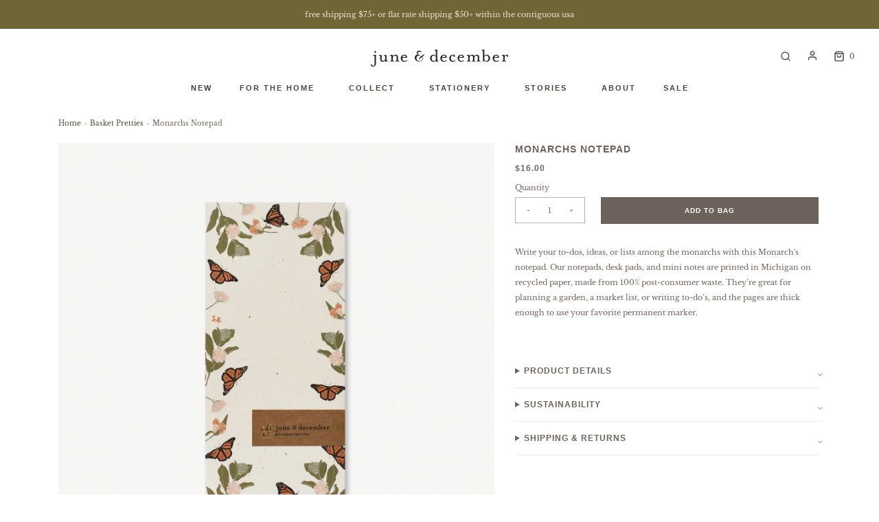

--- FILE ---
content_type: text/html; charset=utf-8
request_url: https://junedecember.com/collections/basket-pretties/products/monarchs-notepad
body_size: 34836
content:
<!DOCTYPE html>
<!--[if lt IE 7 ]><html class="no-js ie ie6" lang="en"> <![endif]-->
<!--[if IE 7 ]><html class="no-js ie ie7" lang="en"> <![endif]-->
<!--[if IE 8 ]><html class="no-js ie ie8" lang="en"> <![endif]-->
<!--[if (gte IE 9)|!(IE)]><!-->
<html class="no-js" lang="en">
<!--<![endif]-->

<head>

	<meta charset="utf-8">

	<!--[if lt IE 9]>
		<script src="//html5shim.googlecode.com/svn/trunk/html5.js"></script>
	<![endif]--><title>
		Monarchs Botanical Notepad | Recycled Paper Notepad &ndash; June &amp; December
	</title>

	<link rel="preconnect" href="https://cdn.shopify.com" crossorigin>

	<script type="text/javascript">
		document.documentElement.className = document.documentElement.className.replace('no-js', 'js');
	</script>

    <meta name="google-site-verification" content="2FtsRusr2OEdsjADSDx5zuKSP7EEM-dI56zNxYyOAZY" />
    <meta name="msvalidate.01" content="20DAEEE754D376E9A1FCA87D9014CBE0" />
    <meta name="p:domain_verify" content="c83952749e83bf258b2dbee807925ae4" />
  
	
	<meta name="description" content="Recycled Monarchs Paper Notepad by June &amp; December. Our eco-friendly notepads are made with sustainable recycled papers containing 100% post-consumer waste materials and processed chlorine free. Packaged plastic free with zero-waste packaging. Our notepads are available in many original botanical, nature-inspired patterns by artist Katie Forte. They are great for planning a garden, making a market list, or writing to-do’s, and the pages are thick enough to use your favorite permanent marker.">
	

	
	<meta name="viewport" content="width=device-width, initial-scale=1" />
	

	<!-- /snippets/social-meta-tags.liquid -->


<meta property="og:site_name" content="June &amp; December">
<meta property="og:url" content="https://junedecember.com/products/monarchs-notepad">
<meta property="og:title" content="Monarchs Notepad">
<meta property="og:type" content="product">
<meta property="og:description" content="Recycled Monarchs Paper Notepad by June &amp; December. Our eco-friendly notepads are made with sustainable recycled papers containing 100% post-consumer waste materials and processed chlorine free. Packaged plastic free with zero-waste packaging. Our notepads are available in many original botanical, nature-inspired patterns by artist Katie Forte. They are great for planning a garden, making a market list, or writing to-do’s, and the pages are thick enough to use your favorite permanent marker.">

  <meta property="og:price:amount" content="16.00">
  <meta property="og:price:currency" content="USD">

<meta property="og:image" content="http://junedecember.com/cdn/shop/products/monarchs_notepad_a10ccd99-5409-4998-bca2-c300a5d58b54_1200x1200.jpg?v=1662146209"><meta property="og:image" content="http://junedecember.com/cdn/shop/products/notepads_multi2_c266af92-98c9-424e-80a3-4901ba2a26bd_1200x1200.jpg?v=1662146209">
<meta property="og:image:alt" content="Recycled Monarchs to-do notepad and market list with botanical illustration by June & December artist Katie Forte"><meta property="og:image:alt" content="Recycled to-do notepad and market list with botanical illustration by June & December artist Katie Forte">
<meta property="og:image:secure_url" content="https://junedecember.com/cdn/shop/products/monarchs_notepad_a10ccd99-5409-4998-bca2-c300a5d58b54_1200x1200.jpg?v=1662146209"><meta property="og:image:secure_url" content="https://junedecember.com/cdn/shop/products/notepads_multi2_c266af92-98c9-424e-80a3-4901ba2a26bd_1200x1200.jpg?v=1662146209">


<meta name="twitter:card" content="summary_large_image">
<meta name="twitter:title" content="Monarchs Notepad">
<meta name="twitter:description" content="Recycled Monarchs Paper Notepad by June &amp; December. Our eco-friendly notepads are made with sustainable recycled papers containing 100% post-consumer waste materials and processed chlorine free. Packaged plastic free with zero-waste packaging. Our notepads are available in many original botanical, nature-inspired patterns by artist Katie Forte. They are great for planning a garden, making a market list, or writing to-do’s, and the pages are thick enough to use your favorite permanent marker.">


	<link rel="canonical" href="https://junedecember.com/products/monarchs-notepad" />

	<!-- CSS -->
	<style>
/*============================================================================
  Typography
==============================================================================*/





@font-face {
  font-family: Asap;
  font-weight: 600;
  font-style: normal;
  font-display: swap;
  src: url("//junedecember.com/cdn/fonts/asap/asap_n6.362dcbce09b19d24e889848dbf7f3d031829e245.woff2") format("woff2"),
       url("//junedecember.com/cdn/fonts/asap/asap_n6.d685db74f4b046084dd5425d2a283dee915f6f31.woff") format("woff");
}

@font-face {
  font-family: "Libre Baskerville";
  font-weight: 400;
  font-style: normal;
  font-display: swap;
  src: url("//junedecember.com/cdn/fonts/libre_baskerville/librebaskerville_n4.2ec9ee517e3ce28d5f1e6c6e75efd8a97e59c189.woff2") format("woff2"),
       url("//junedecember.com/cdn/fonts/libre_baskerville/librebaskerville_n4.323789551b85098885c8eccedfb1bd8f25f56007.woff") format("woff");
}

@font-face {
  font-family: Asap;
  font-weight: 600;
  font-style: normal;
  font-display: swap;
  src: url("//junedecember.com/cdn/fonts/asap/asap_n6.362dcbce09b19d24e889848dbf7f3d031829e245.woff2") format("woff2"),
       url("//junedecember.com/cdn/fonts/asap/asap_n6.d685db74f4b046084dd5425d2a283dee915f6f31.woff") format("woff");
}


  @font-face {
  font-family: "Libre Baskerville";
  font-weight: 700;
  font-style: normal;
  font-display: swap;
  src: url("//junedecember.com/cdn/fonts/libre_baskerville/librebaskerville_n7.eb83ab550f8363268d3cb412ad3d4776b2bc22b9.woff2") format("woff2"),
       url("//junedecember.com/cdn/fonts/libre_baskerville/librebaskerville_n7.5bb0de4f2b64b2f68c7e0de8d18bc3455494f553.woff") format("woff");
}




  @font-face {
  font-family: "Libre Baskerville";
  font-weight: 400;
  font-style: italic;
  font-display: swap;
  src: url("//junedecember.com/cdn/fonts/libre_baskerville/librebaskerville_i4.9b1c62038123f2ff89e0d72891fc2421add48a40.woff2") format("woff2"),
       url("//junedecember.com/cdn/fonts/libre_baskerville/librebaskerville_i4.d5032f0d77e668619cab9a3b6ff7c45700fd5f7c.woff") format("woff");
}





/*============================================================================
  #General Variables
==============================================================================*/

:root {
  --page-background: #ffffff;

  --color-primary: #6d625b;
  --disabled-color-primary: rgba(109, 98, 91, 0.5);
  --color-primary-opacity: rgba(109, 98, 91, 0.03);
  --link-color: #4a433e;
  --active-link-color: #E3E3E3;

  --button-background-color: #6d625b;
  --button-background-hover-color: #ffffff;
  --button-background-hover-color-lighten: #ffffff;
  --button-text-color: #ffffff;

  --sale-color: rgba(0,0,0,0);
  --sale-text-color: #37493a;
  --sale-color-faint: rgba(0, 0, 0, 0.1);
  --sold-out-color: rgba(0,0,0,0);
  --sold-out-text-color: #b89234;

  --header-background: #ffffff;
  --header-text: #4a433e;
  --header-border-color: rgba(74, 67, 62, 0.1);
  --header-border-color-dark: rgba(74, 67, 62, 0.15);
  --header-hover-background-color: rgba(74, 67, 62, 0.1);
  --header-overlay-text: #ffffff;

  --sticky-header-background: #ffffff;
  --sticky-header-text: #4a433e;
  --sticky-header-border: rgba(74, 67, 62, 0.1);

  --mobile-menu-text: #4a433e;
  --mobile-menu-background: #ffffff;
  --mobile-menu-border-color: #eee /*rgba(74, 67, 62, 0.5)*/;

  --footer-background: #f8f6f2;
  --footer-text: #6d625b;
  --footer-hover-background-color: rgba(109, 98, 91, 0.1);


  --pop-up-text: #6d625b;
  --pop-up-background: #f8f6f2;

  --secondary-color: rgba(0, 0, 0, 1) !default;
  --select-padding: 5px;
  --select-radius: 2px !default;

  --border-color: rgba(109, 98, 91, 0.5);
  --border-search: rgba(74, 67, 62, 0.1);
  --border-color-subtle: rgba(109, 98, 91, 0.1);
  --border-color-subtle-darken: #5f564f;

  --color-scheme-light-background: #f8f6f2;
  --color-scheme-light-background-hover: rgba(248, 246, 242, 0.1);
  --color-scheme-light-text: #656565;
  --color-scheme-light-text-hover: rgba(101, 101, 101, 0.7);
  --color-scheme-light-input-hover: rgba(101, 101, 101, 0.1);
  --color-scheme-light-link: #656565;
  --color-scheme-light-link-active: #656565;

  --color-scheme-accent-background: #757575;
  --color-scheme-accent-background-hover: rgba(117, 117, 117, 0.1);
  --color-scheme-accent-text: #ffffff;
  --color-scheme-accent-text-hover: rgba(255, 255, 255, 0.7);
  --color-scheme-accent-input-hover: rgba(255, 255, 255, 0.1);
  --color-scheme-accent-link: #ffffff;
  --color-scheme-accent-link-active: #ffffff;

  --color-scheme-dark-background: #eae6e0;
  --color-scheme-dark-background-hover: rgba(234, 230, 224, 0.1);
  --color-scheme-dark-text: #4a433e;
  --color-scheme-dark-text-hover: rgba(74, 67, 62, 0.7);
  --color-scheme-dark-input-hover: rgba(74, 67, 62, 0.1);
  --color-scheme-dark-link: #4a433e;
  --color-scheme-dark-link-active: #4a433e;

  --header-font-stack: 'Inter', sans-serif;
  --header-font-weight: 600;
  --header-font-style: normal;
  --header-font-transform: uppercase;

  
  --header-letter-spacing: 1px;
  

  --body-font-stack: "Libre Baskerville", serif;
  --body-font-weight: 400;
  --body-font-style: normal;
  --body-font-size-int: 11;
  --body-font-size: 11px;

  --subheading-font-stack: 'Inter', sans-serif;
  --subheading-font-weight: 600;
  --subheading-font-style: normal;
  --subheading-font-transform: uppercase;
  --subheading-case: uppercase;

  
  --heading-base: 16;
  --subheading-base: 10;
  --subheading-2-font-size: 12px;
  --subheading-2-line-height: 16px;
  --product-titles: 16;
  --subpage-header: 16;
  --subpage-header-px: 14px;
  --subpage-header-line-height: 18px;
  --heading-font-size: 16px;
  --heading-line-height: 24px;
  --subheading-font-size: 12px;
  --subheading-line-height: 16px;
  

  --color-image-overlay: #333333;
  --color-image-overlay-text: #ffffff;
  --image-overlay-opacity: calc(50 / 100);

  --flexslider-icon-eot: //junedecember.com/cdn/shop/t/9/assets/flexslider-icon.eot?v=70838442330258149421704379368;
  --flexslider-icon-eot-ie: //junedecember.com/cdn/shop/t/9/assets/flexslider-icon.eot%23iefix?v=4186;
  --flexslider-icon-woff: //junedecember.com/cdn/shop/t/9/assets/flexslider-icon.eot?v=70838442330258149421704379368;
  --flexslider-icon-ttf: //junedecember.com/cdn/shop/t/9/assets/flexslider-icon.eot?v=70838442330258149421704379368;
  --flexslider-icon-svg: //junedecember.com/cdn/shop/t/9/assets/flexslider-icon.eot?v=70838442330258149421704379368;

  --delete-button-png: //junedecember.com/cdn/shop/t/9/assets/delete.png?v=4186;
  --loader-svg: //junedecember.com/cdn/shop/t/9/assets/loader.svg?v=119822953187440061741704379368;

  
  --mobile-menu-link-transform: uppercase;
  --mobile-menu-link-letter-spacing: 1px;
  

  
  --buttons-transform: uppercase;
  --buttons-letter-spacing: 1px;
  

  
    --button-font-family: var(--subheading-font-stack);
    --button-font-weight: var(--subheading-font-weight);
    --button-font-style: var(--subheading-font-style);
    --button-font-size: var(--subheading-font-size);
  

  
    --button-font-size-int: var(--body-font-size-int);
  

  
    --subheading-letter-spacing: 1px;
  

  
    --nav-font-family: var(--subheading-font-stack);
    --nav-font-weight: var(--subheading-font-weight);
    --nav-font-style: var(--subheading-font-style);
  

  
    --nav-text-transform: uppercase;
    --nav-letter-spacing: 2px;
  

  
    --nav-font-size-int: var(--body-font-size-int);
  

  --password-text-color: #000000;
  --password-error-background: #feebeb;
  --password-error-text: #7e1412;
  --password-login-background: #111111;
  --password-login-text: #b8b8b8;
  --password-btn-text: #ffffff;
  --password-btn-background: #000000;
  --password-btn-background-success: #4caf50;
  --success-color: #28a745;
  --error-color: #b94a48;

  /* Shop Pay Installments variables */
  --color-body: #ffffff;
  --color-bg: #ffffff;
}
</style>


	
	<link rel="preload" href="//junedecember.com/cdn/shop/t/9/assets/theme-product.min.css?v=170771462264229553741704379368" as="style">
	<link href="//junedecember.com/cdn/shop/t/9/assets/theme-product.min.css?v=170771462264229553741704379368" rel="stylesheet" type="text/css" media="all" />
	

	<link href="//junedecember.com/cdn/shop/t/9/assets/custom.css?v=3592769913585722241705422463" rel="stylesheet" type="text/css" media="all" />

	

	

	
	<link rel="shortcut icon" href="//junedecember.com/cdn/shop/files/0612_favicon_32x32.jpg?v=1671740891" type="image/png">
	

	<link rel="sitemap" type="application/xml" title="Sitemap" href="/sitemap.xml" />

	<script>window.performance && window.performance.mark && window.performance.mark('shopify.content_for_header.start');</script><meta name="google-site-verification" content="7pDuiAUpVdkcuOzbsrPvFJOmajWwMSG4Y8ialkgBvl4">
<meta id="shopify-digital-wallet" name="shopify-digital-wallet" content="/4064261/digital_wallets/dialog">
<meta name="shopify-checkout-api-token" content="e7918c12e7b47953b07b0e6d4f5a96c6">
<link rel="alternate" type="application/json+oembed" href="https://junedecember.com/products/monarchs-notepad.oembed">
<script async="async" src="/checkouts/internal/preloads.js?locale=en-US"></script>
<link rel="preconnect" href="https://shop.app" crossorigin="anonymous">
<script async="async" src="https://shop.app/checkouts/internal/preloads.js?locale=en-US&shop_id=4064261" crossorigin="anonymous"></script>
<script id="apple-pay-shop-capabilities" type="application/json">{"shopId":4064261,"countryCode":"US","currencyCode":"USD","merchantCapabilities":["supports3DS"],"merchantId":"gid:\/\/shopify\/Shop\/4064261","merchantName":"June \u0026 December","requiredBillingContactFields":["postalAddress","email"],"requiredShippingContactFields":["postalAddress","email"],"shippingType":"shipping","supportedNetworks":["visa","masterCard","amex","discover","elo","jcb"],"total":{"type":"pending","label":"June \u0026 December","amount":"1.00"},"shopifyPaymentsEnabled":true,"supportsSubscriptions":true}</script>
<script id="shopify-features" type="application/json">{"accessToken":"e7918c12e7b47953b07b0e6d4f5a96c6","betas":["rich-media-storefront-analytics"],"domain":"junedecember.com","predictiveSearch":true,"shopId":4064261,"locale":"en"}</script>
<script>var Shopify = Shopify || {};
Shopify.shop = "june-december.myshopify.com";
Shopify.locale = "en";
Shopify.currency = {"active":"USD","rate":"1.0"};
Shopify.country = "US";
Shopify.theme = {"name":"BD :: Envy :: v2 :: Veronica Update 1.2.24","id":133772312763,"schema_name":"Envy","schema_version":"31.0.3","theme_store_id":411,"role":"main"};
Shopify.theme.handle = "null";
Shopify.theme.style = {"id":null,"handle":null};
Shopify.cdnHost = "junedecember.com/cdn";
Shopify.routes = Shopify.routes || {};
Shopify.routes.root = "/";</script>
<script type="module">!function(o){(o.Shopify=o.Shopify||{}).modules=!0}(window);</script>
<script>!function(o){function n(){var o=[];function n(){o.push(Array.prototype.slice.apply(arguments))}return n.q=o,n}var t=o.Shopify=o.Shopify||{};t.loadFeatures=n(),t.autoloadFeatures=n()}(window);</script>
<script>
  window.ShopifyPay = window.ShopifyPay || {};
  window.ShopifyPay.apiHost = "shop.app\/pay";
  window.ShopifyPay.redirectState = null;
</script>
<script id="shop-js-analytics" type="application/json">{"pageType":"product"}</script>
<script defer="defer" async type="module" src="//junedecember.com/cdn/shopifycloud/shop-js/modules/v2/client.init-shop-cart-sync_BApSsMSl.en.esm.js"></script>
<script defer="defer" async type="module" src="//junedecember.com/cdn/shopifycloud/shop-js/modules/v2/chunk.common_CBoos6YZ.esm.js"></script>
<script type="module">
  await import("//junedecember.com/cdn/shopifycloud/shop-js/modules/v2/client.init-shop-cart-sync_BApSsMSl.en.esm.js");
await import("//junedecember.com/cdn/shopifycloud/shop-js/modules/v2/chunk.common_CBoos6YZ.esm.js");

  window.Shopify.SignInWithShop?.initShopCartSync?.({"fedCMEnabled":true,"windoidEnabled":true});

</script>
<script>
  window.Shopify = window.Shopify || {};
  if (!window.Shopify.featureAssets) window.Shopify.featureAssets = {};
  window.Shopify.featureAssets['shop-js'] = {"shop-cart-sync":["modules/v2/client.shop-cart-sync_DJczDl9f.en.esm.js","modules/v2/chunk.common_CBoos6YZ.esm.js"],"init-fed-cm":["modules/v2/client.init-fed-cm_BzwGC0Wi.en.esm.js","modules/v2/chunk.common_CBoos6YZ.esm.js"],"init-windoid":["modules/v2/client.init-windoid_BS26ThXS.en.esm.js","modules/v2/chunk.common_CBoos6YZ.esm.js"],"shop-cash-offers":["modules/v2/client.shop-cash-offers_DthCPNIO.en.esm.js","modules/v2/chunk.common_CBoos6YZ.esm.js","modules/v2/chunk.modal_Bu1hFZFC.esm.js"],"shop-button":["modules/v2/client.shop-button_D_JX508o.en.esm.js","modules/v2/chunk.common_CBoos6YZ.esm.js"],"init-shop-email-lookup-coordinator":["modules/v2/client.init-shop-email-lookup-coordinator_DFwWcvrS.en.esm.js","modules/v2/chunk.common_CBoos6YZ.esm.js"],"shop-toast-manager":["modules/v2/client.shop-toast-manager_tEhgP2F9.en.esm.js","modules/v2/chunk.common_CBoos6YZ.esm.js"],"shop-login-button":["modules/v2/client.shop-login-button_DwLgFT0K.en.esm.js","modules/v2/chunk.common_CBoos6YZ.esm.js","modules/v2/chunk.modal_Bu1hFZFC.esm.js"],"avatar":["modules/v2/client.avatar_BTnouDA3.en.esm.js"],"init-shop-cart-sync":["modules/v2/client.init-shop-cart-sync_BApSsMSl.en.esm.js","modules/v2/chunk.common_CBoos6YZ.esm.js"],"pay-button":["modules/v2/client.pay-button_BuNmcIr_.en.esm.js","modules/v2/chunk.common_CBoos6YZ.esm.js"],"init-shop-for-new-customer-accounts":["modules/v2/client.init-shop-for-new-customer-accounts_DrjXSI53.en.esm.js","modules/v2/client.shop-login-button_DwLgFT0K.en.esm.js","modules/v2/chunk.common_CBoos6YZ.esm.js","modules/v2/chunk.modal_Bu1hFZFC.esm.js"],"init-customer-accounts-sign-up":["modules/v2/client.init-customer-accounts-sign-up_TlVCiykN.en.esm.js","modules/v2/client.shop-login-button_DwLgFT0K.en.esm.js","modules/v2/chunk.common_CBoos6YZ.esm.js","modules/v2/chunk.modal_Bu1hFZFC.esm.js"],"shop-follow-button":["modules/v2/client.shop-follow-button_C5D3XtBb.en.esm.js","modules/v2/chunk.common_CBoos6YZ.esm.js","modules/v2/chunk.modal_Bu1hFZFC.esm.js"],"checkout-modal":["modules/v2/client.checkout-modal_8TC_1FUY.en.esm.js","modules/v2/chunk.common_CBoos6YZ.esm.js","modules/v2/chunk.modal_Bu1hFZFC.esm.js"],"init-customer-accounts":["modules/v2/client.init-customer-accounts_C0Oh2ljF.en.esm.js","modules/v2/client.shop-login-button_DwLgFT0K.en.esm.js","modules/v2/chunk.common_CBoos6YZ.esm.js","modules/v2/chunk.modal_Bu1hFZFC.esm.js"],"lead-capture":["modules/v2/client.lead-capture_Cq0gfm7I.en.esm.js","modules/v2/chunk.common_CBoos6YZ.esm.js","modules/v2/chunk.modal_Bu1hFZFC.esm.js"],"shop-login":["modules/v2/client.shop-login_BmtnoEUo.en.esm.js","modules/v2/chunk.common_CBoos6YZ.esm.js","modules/v2/chunk.modal_Bu1hFZFC.esm.js"],"payment-terms":["modules/v2/client.payment-terms_BHOWV7U_.en.esm.js","modules/v2/chunk.common_CBoos6YZ.esm.js","modules/v2/chunk.modal_Bu1hFZFC.esm.js"]};
</script>
<script>(function() {
  var isLoaded = false;
  function asyncLoad() {
    if (isLoaded) return;
    isLoaded = true;
    var urls = ["https:\/\/chimpstatic.com\/mcjs-connected\/js\/users\/fbff207bb7bec357bd91a461e\/d12f4852b4ce7e00610468857.js?shop=june-december.myshopify.com","https:\/\/gdprcdn.b-cdn.net\/js\/gdpr_cookie_consent.min.js?shop=june-december.myshopify.com"];
    for (var i = 0; i < urls.length; i++) {
      var s = document.createElement('script');
      s.type = 'text/javascript';
      s.async = true;
      s.src = urls[i];
      var x = document.getElementsByTagName('script')[0];
      x.parentNode.insertBefore(s, x);
    }
  };
  if(window.attachEvent) {
    window.attachEvent('onload', asyncLoad);
  } else {
    window.addEventListener('load', asyncLoad, false);
  }
})();</script>
<script id="__st">var __st={"a":4064261,"offset":-18000,"reqid":"9db28816-cec3-44b3-bc6e-23ad9d6a7917-1768902201","pageurl":"junedecember.com\/collections\/basket-pretties\/products\/monarchs-notepad","u":"ea40222defe0","p":"product","rtyp":"product","rid":1592782749786};</script>
<script>window.ShopifyPaypalV4VisibilityTracking = true;</script>
<script id="captcha-bootstrap">!function(){'use strict';const t='contact',e='account',n='new_comment',o=[[t,t],['blogs',n],['comments',n],[t,'customer']],c=[[e,'customer_login'],[e,'guest_login'],[e,'recover_customer_password'],[e,'create_customer']],r=t=>t.map((([t,e])=>`form[action*='/${t}']:not([data-nocaptcha='true']) input[name='form_type'][value='${e}']`)).join(','),a=t=>()=>t?[...document.querySelectorAll(t)].map((t=>t.form)):[];function s(){const t=[...o],e=r(t);return a(e)}const i='password',u='form_key',d=['recaptcha-v3-token','g-recaptcha-response','h-captcha-response',i],f=()=>{try{return window.sessionStorage}catch{return}},m='__shopify_v',_=t=>t.elements[u];function p(t,e,n=!1){try{const o=window.sessionStorage,c=JSON.parse(o.getItem(e)),{data:r}=function(t){const{data:e,action:n}=t;return t[m]||n?{data:e,action:n}:{data:t,action:n}}(c);for(const[e,n]of Object.entries(r))t.elements[e]&&(t.elements[e].value=n);n&&o.removeItem(e)}catch(o){console.error('form repopulation failed',{error:o})}}const l='form_type',E='cptcha';function T(t){t.dataset[E]=!0}const w=window,h=w.document,L='Shopify',v='ce_forms',y='captcha';let A=!1;((t,e)=>{const n=(g='f06e6c50-85a8-45c8-87d0-21a2b65856fe',I='https://cdn.shopify.com/shopifycloud/storefront-forms-hcaptcha/ce_storefront_forms_captcha_hcaptcha.v1.5.2.iife.js',D={infoText:'Protected by hCaptcha',privacyText:'Privacy',termsText:'Terms'},(t,e,n)=>{const o=w[L][v],c=o.bindForm;if(c)return c(t,g,e,D).then(n);var r;o.q.push([[t,g,e,D],n]),r=I,A||(h.body.append(Object.assign(h.createElement('script'),{id:'captcha-provider',async:!0,src:r})),A=!0)});var g,I,D;w[L]=w[L]||{},w[L][v]=w[L][v]||{},w[L][v].q=[],w[L][y]=w[L][y]||{},w[L][y].protect=function(t,e){n(t,void 0,e),T(t)},Object.freeze(w[L][y]),function(t,e,n,w,h,L){const[v,y,A,g]=function(t,e,n){const i=e?o:[],u=t?c:[],d=[...i,...u],f=r(d),m=r(i),_=r(d.filter((([t,e])=>n.includes(e))));return[a(f),a(m),a(_),s()]}(w,h,L),I=t=>{const e=t.target;return e instanceof HTMLFormElement?e:e&&e.form},D=t=>v().includes(t);t.addEventListener('submit',(t=>{const e=I(t);if(!e)return;const n=D(e)&&!e.dataset.hcaptchaBound&&!e.dataset.recaptchaBound,o=_(e),c=g().includes(e)&&(!o||!o.value);(n||c)&&t.preventDefault(),c&&!n&&(function(t){try{if(!f())return;!function(t){const e=f();if(!e)return;const n=_(t);if(!n)return;const o=n.value;o&&e.removeItem(o)}(t);const e=Array.from(Array(32),(()=>Math.random().toString(36)[2])).join('');!function(t,e){_(t)||t.append(Object.assign(document.createElement('input'),{type:'hidden',name:u})),t.elements[u].value=e}(t,e),function(t,e){const n=f();if(!n)return;const o=[...t.querySelectorAll(`input[type='${i}']`)].map((({name:t})=>t)),c=[...d,...o],r={};for(const[a,s]of new FormData(t).entries())c.includes(a)||(r[a]=s);n.setItem(e,JSON.stringify({[m]:1,action:t.action,data:r}))}(t,e)}catch(e){console.error('failed to persist form',e)}}(e),e.submit())}));const S=(t,e)=>{t&&!t.dataset[E]&&(n(t,e.some((e=>e===t))),T(t))};for(const o of['focusin','change'])t.addEventListener(o,(t=>{const e=I(t);D(e)&&S(e,y())}));const B=e.get('form_key'),M=e.get(l),P=B&&M;t.addEventListener('DOMContentLoaded',(()=>{const t=y();if(P)for(const e of t)e.elements[l].value===M&&p(e,B);[...new Set([...A(),...v().filter((t=>'true'===t.dataset.shopifyCaptcha))])].forEach((e=>S(e,t)))}))}(h,new URLSearchParams(w.location.search),n,t,e,['guest_login'])})(!0,!0)}();</script>
<script integrity="sha256-4kQ18oKyAcykRKYeNunJcIwy7WH5gtpwJnB7kiuLZ1E=" data-source-attribution="shopify.loadfeatures" defer="defer" src="//junedecember.com/cdn/shopifycloud/storefront/assets/storefront/load_feature-a0a9edcb.js" crossorigin="anonymous"></script>
<script crossorigin="anonymous" defer="defer" src="//junedecember.com/cdn/shopifycloud/storefront/assets/shopify_pay/storefront-65b4c6d7.js?v=20250812"></script>
<script data-source-attribution="shopify.dynamic_checkout.dynamic.init">var Shopify=Shopify||{};Shopify.PaymentButton=Shopify.PaymentButton||{isStorefrontPortableWallets:!0,init:function(){window.Shopify.PaymentButton.init=function(){};var t=document.createElement("script");t.src="https://junedecember.com/cdn/shopifycloud/portable-wallets/latest/portable-wallets.en.js",t.type="module",document.head.appendChild(t)}};
</script>
<script data-source-attribution="shopify.dynamic_checkout.buyer_consent">
  function portableWalletsHideBuyerConsent(e){var t=document.getElementById("shopify-buyer-consent"),n=document.getElementById("shopify-subscription-policy-button");t&&n&&(t.classList.add("hidden"),t.setAttribute("aria-hidden","true"),n.removeEventListener("click",e))}function portableWalletsShowBuyerConsent(e){var t=document.getElementById("shopify-buyer-consent"),n=document.getElementById("shopify-subscription-policy-button");t&&n&&(t.classList.remove("hidden"),t.removeAttribute("aria-hidden"),n.addEventListener("click",e))}window.Shopify?.PaymentButton&&(window.Shopify.PaymentButton.hideBuyerConsent=portableWalletsHideBuyerConsent,window.Shopify.PaymentButton.showBuyerConsent=portableWalletsShowBuyerConsent);
</script>
<script data-source-attribution="shopify.dynamic_checkout.cart.bootstrap">document.addEventListener("DOMContentLoaded",(function(){function t(){return document.querySelector("shopify-accelerated-checkout-cart, shopify-accelerated-checkout")}if(t())Shopify.PaymentButton.init();else{new MutationObserver((function(e,n){t()&&(Shopify.PaymentButton.init(),n.disconnect())})).observe(document.body,{childList:!0,subtree:!0})}}));
</script>
<link id="shopify-accelerated-checkout-styles" rel="stylesheet" media="screen" href="https://junedecember.com/cdn/shopifycloud/portable-wallets/latest/accelerated-checkout-backwards-compat.css" crossorigin="anonymous">
<style id="shopify-accelerated-checkout-cart">
        #shopify-buyer-consent {
  margin-top: 1em;
  display: inline-block;
  width: 100%;
}

#shopify-buyer-consent.hidden {
  display: none;
}

#shopify-subscription-policy-button {
  background: none;
  border: none;
  padding: 0;
  text-decoration: underline;
  font-size: inherit;
  cursor: pointer;
}

#shopify-subscription-policy-button::before {
  box-shadow: none;
}

      </style>

<script>window.performance && window.performance.mark && window.performance.mark('shopify.content_for_header.end');</script>

	<script type="text/javascript">
		window.wetheme = {
			name: 'Envy',
		};
	</script>

	

	
<!-- BEGIN app block: shopify://apps/consentmo-gdpr/blocks/gdpr_cookie_consent/4fbe573f-a377-4fea-9801-3ee0858cae41 -->


<!-- END app block --><!-- BEGIN app block: shopify://apps/powerful-form-builder/blocks/app-embed/e4bcb1eb-35b2-42e6-bc37-bfe0e1542c9d --><script type="text/javascript" hs-ignore data-cookieconsent="ignore">
  var Globo = Globo || {};
  var globoFormbuilderRecaptchaInit = function(){};
  var globoFormbuilderHcaptchaInit = function(){};
  window.Globo.FormBuilder = window.Globo.FormBuilder || {};
  window.Globo.FormBuilder.shop = {"configuration":{"money_format":"${{amount}}"},"pricing":{"features":{"bulkOrderForm":false,"cartForm":false,"fileUpload":2,"removeCopyright":false,"restrictedEmailDomains":false}},"settings":{"copyright":"Powered by <a href=\"https://globosoftware.net\" target=\"_blank\">Globo</a> <a href=\"https://apps.shopify.com/form-builder-contact-form\" target=\"_blank\">Contact Form</a>","hideWaterMark":false,"reCaptcha":{"recaptchaType":"v2","siteKey":"6LflJXciAAAAAIXVIbc8QMa0FBvV-aVbWozXul0e","languageCode":"en"},"scrollTop":false,"customCssCode":"","customCssEnabled":false,"additionalColumns":[]},"encryption_form_id":1,"url":"https://form.globosoftware.net/","CDN_URL":"https://dxo9oalx9qc1s.cloudfront.net"};

  if(window.Globo.FormBuilder.shop.settings.customCssEnabled && window.Globo.FormBuilder.shop.settings.customCssCode){
    const customStyle = document.createElement('style');
    customStyle.type = 'text/css';
    customStyle.innerHTML = window.Globo.FormBuilder.shop.settings.customCssCode;
    document.head.appendChild(customStyle);
  }

  window.Globo.FormBuilder.forms = [];
    
      
      
      
      window.Globo.FormBuilder.forms[94156] = {"94156":{"elements":[{"id":"group-1","type":"group","label":"Page 1","description":"","elements":[{"id":"paragraph","type":"paragraph","text":{"en":"\u003cp\u003e\u003cstrong style=\"color: rgb(138, 126, 117);\"\u003eWholesale Inquiry + Trade Discounts\u003c\/strong\u003e\u003c\/p\u003e\n\u003cp\u003e\u003cspan style=\"color: rgb(138, 126, 117);\"\u003eTo apply for a wholesale account or receive trade discounts, please complete the form below, and we will be in touch within 3 business days.\u003c\/span\u003e\u003c\/p\u003e","fr":"\u003cp\u003e\u003cstrong style=\"color: rgb(138, 126, 117);\"\u003eWholesale Inquiry + Trade Discounts\u003c\/strong\u003e\u003c\/p\u003e\n\u003cp\u003e\u003cspan style=\"color: rgb(138, 126, 117);\"\u003eTo apply for a wholesale account or receive trade discounts, please complete the form below, and we will be in touch within 3 business days.\u003c\/span\u003e\u003c\/p\u003e"},"columnWidth":100},{"id":"text","type":"text","label":"Name","placeholder":"","description":"","limitCharacters":false,"characters":100,"hideLabel":false,"keepPositionLabel":false,"required":true,"ifHideLabel":false,"inputIcon":"","columnWidth":50},{"id":"email","type":"email","label":"Email","placeholder":"","description":"","limitCharacters":false,"characters":100,"hideLabel":false,"keepPositionLabel":false,"required":true,"ifHideLabel":false,"inputIcon":"","columnWidth":50,"conditionalField":false},{"id":"text-7","type":"text","label":{"en":"Store\/Business Name","fr":"Store\/Business Name"},"placeholder":{"en":"Name of Store or Trade Business","fr":"Name of Store or Trade Business"},"description":"","limitCharacters":false,"characters":100,"hideLabel":false,"keepPositionLabel":false,"required":true,"ifHideLabel":false,"inputIcon":"","columnWidth":100,"conditionalField":false},{"id":"text-6","type":"text","label":"Store Address","placeholder":"please enter your full address including city, state + zip","description":"","limitCharacters":false,"characters":100,"hideLabel":false,"keepPositionLabel":false,"required":true,"ifHideLabel":false,"inputIcon":"","columnWidth":100,"conditionalField":false},{"id":"text-2","type":"text","label":"Shop Tax ID\/Resale Number","placeholder":"","description":"","limitCharacters":false,"characters":100,"hideLabel":false,"keepPositionLabel":false,"required":true,"ifHideLabel":false,"inputIcon":"","columnWidth":50,"conditionalField":false},{"id":"text-3","type":"text","label":"Website \/ Social URL","placeholder":"","description":"","limitCharacters":false,"characters":100,"hideLabel":false,"keepPositionLabel":false,"required":true,"ifHideLabel":false,"inputIcon":"","columnWidth":50,"conditionalField":false},{"id":"select","type":"select","label":"What type of store are you?","placeholder":"please select","options":[{"label":"Brick \u0026 Mortar-Only","value":"Brick \u0026 Mortar-Only"},{"label":"Brick \u0026 Mortar + Online","value":"Brick \u0026 Mortar + Online"},{"label":"Pop-up, Antique Booth, or Market","value":"Pop-up, Antique Booth, or Market"},{"label":"Gift\/Subscription Box","value":"Gift\/Subscription Box"},{"label":"Online-Only","value":"Online-Only"},{"label":{"en":"Trade Business (describe below)","fr":"Trade Business (describe below)"},"value":"Trade Business (describe below)"}],"defaultOption":"","description":"","hideLabel":false,"keepPositionLabel":false,"required":true,"ifHideLabel":false,"inputIcon":"","columnWidth":100,"conditionalField":false},{"id":"select-2","type":"select","label":"How did you hear about us?","placeholder":"please select","options":[{"label":"Received Catalog","value":"Received Catalog"},{"label":"Instagram","value":"Instagram"},{"label":"Tradeshow","value":"Tradeshow"},{"label":"Another Shop","value":"Another Shop"},{"label":"Google Search","value":"Google Search"},{"label":"Saw you on Faire","value":"Saw you on Faire"},{"label":"Other","value":"Other"}],"defaultOption":"","description":"","hideLabel":false,"keepPositionLabel":false,"required":false,"ifHideLabel":false,"inputIcon":"","columnWidth":100,"conditionalField":false,"onlyShowIf":false,"select":false},{"id":"text-5","type":"text","label":"Question\/Comment","placeholder":{"en":"Extra details help us review + respond quickly","fr":"Extra details help us review + respond quickly"},"description":"","limitCharacters":false,"characters":100,"hideLabel":false,"keepPositionLabel":false,"required":false,"ifHideLabel":false,"inputIcon":"","columnWidth":100,"conditionalField":false,"onlyShowIf":false,"select":false,"select-2":false}]}],"errorMessage":{"required":"Please fill in field","invalid":"Invalid","invalidName":"Invalid name","invalidEmail":"Invalid email","invalidURL":"Invalid URL","invalidPhone":"Invalid phone","invalidNumber":"Invalid number","invalidPassword":"Invalid password","confirmPasswordNotMatch":"Confirmed password doesn't match","customerAlreadyExists":"Customer already exists","fileSizeLimit":"File size limit exceeded","fileNotAllowed":"File extension not allowed","requiredCaptcha":"Please, enter the captcha","requiredProducts":"Please select product","limitQuantity":"The number of products left in stock has been exceeded","shopifyInvalidPhone":"phone - Enter a valid phone number to use this delivery method","shopifyPhoneHasAlready":"phone - Phone has already been taken","shopifyInvalidProvice":"addresses.province - is not valid","otherError":"Something went wrong, please try again"},"appearance":{"layout":"boxed","width":"599","style":"flat","mainColor":"rgba(109,98,91,1)","headingColor":"rgba(109,98,91,1)","labelColor":"rgba(109,98,91,1)","descriptionColor":"#6c757d","optionColor":"rgba(109,98,91,1)","paragraphColor":"rgba(109,98,91,1)","paragraphBackground":"#fff","background":"color","backgroundColor":"#FFF","backgroundImage":"","backgroundImageAlignment":"middle","floatingIcon":"\u003csvg aria-hidden=\"true\" focusable=\"false\" data-prefix=\"far\" data-icon=\"envelope\" class=\"svg-inline--fa fa-envelope fa-w-16\" role=\"img\" xmlns=\"http:\/\/www.w3.org\/2000\/svg\" viewBox=\"0 0 512 512\"\u003e\u003cpath fill=\"currentColor\" d=\"M464 64H48C21.49 64 0 85.49 0 112v288c0 26.51 21.49 48 48 48h416c26.51 0 48-21.49 48-48V112c0-26.51-21.49-48-48-48zm0 48v40.805c-22.422 18.259-58.168 46.651-134.587 106.49-16.841 13.247-50.201 45.072-73.413 44.701-23.208.375-56.579-31.459-73.413-44.701C106.18 199.465 70.425 171.067 48 152.805V112h416zM48 400V214.398c22.914 18.251 55.409 43.862 104.938 82.646 21.857 17.205 60.134 55.186 103.062 54.955 42.717.231 80.509-37.199 103.053-54.947 49.528-38.783 82.032-64.401 104.947-82.653V400H48z\"\u003e\u003c\/path\u003e\u003c\/svg\u003e","floatingText":"Inquire","displayOnAllPage":false,"position":"top right","formType":"normalForm","newTemplate":false,"colorScheme":{"solidButton":{"red":109,"green":98,"blue":91,"alpha":1},"solidButtonLabel":{"red":255,"green":255,"blue":255},"text":{"red":109,"green":98,"blue":91,"alpha":1},"outlineButton":{"red":109,"green":98,"blue":91,"alpha":1},"background":{"red":255,"green":255,"blue":255}}},"afterSubmit":{"action":"clearForm","message":"\u003cp\u003e\u003cstrong\u003eThank you for your interest in opening a wholesale account!\u003c\/strong\u003e\u003c\/p\u003e\n\u003cp\u003eWe have received your inquiry.\u0026nbsp;Please allow up to 3 business days for us to review your information and get back to you regarding your wholesale account.\u0026nbsp;Thank you!\u0026nbsp;June \u0026amp; December\u003c\/p\u003e","redirectUrl":"","enableGa":false,"gaEventCategory":"Form Builder by Globo","gaEventAction":"Submit","gaEventLabel":"Contact us form","enableFpx":false,"fpxTrackerName":""},"accountPage":{"showAccountDetail":false,"registrationPage":false,"editAccountPage":false,"header":"Header","active":false,"title":"Account details","headerDescription":"Fill out the form to change account information","afterUpdate":"Message after update","message":"\u003ch5\u003eAccount edited successfully!\u003c\/h5\u003e","footer":"Footer","updateText":"Update","footerDescription":""},"footer":{"description":"\u003cp\u003e\u003cbr\u003e\u003c\/p\u003e","previousText":"Previous","nextText":"Next","submitText":"Submit","resetButton":false,"resetButtonText":"Reset","submitFullWidth":true,"submitAlignment":"left"},"header":{"active":true,"title":"","description":"\u003ch6\u003e\u003cbr\u003e\u003c\/h6\u003e"},"isStepByStepForm":true,"publish":{"requiredLogin":false,"requiredLoginMessage":"Please \u003ca href=\"\/account\/login\" title=\"login\"\u003elogin\u003c\/a\u003e to continue","publishType":"popup","embedCode":"\u003cdiv class=\"globo-formbuilder\" data-id=\"OTQxNTY=\"\u003e\u003c\/div\u003e","shortCode":"{formbuilder:OTQxNTY=}","popup":"\u003cbutton class=\"globo-formbuilder-open\" data-id=\"OTQxNTY=\"\u003eOpen form\u003c\/button\u003e","lightbox":"\u003cdiv class=\"globo-form-publish-modal lightbox hidden\" data-id=\"OTQxNTY=\"\u003e\u003cdiv class=\"globo-form-modal-content\"\u003e\u003cdiv class=\"globo-formbuilder\" data-id=\"OTQxNTY=\"\u003e\u003c\/div\u003e\u003c\/div\u003e\u003c\/div\u003e","enableAddShortCode":false,"selectPage":"16838037","selectPositionOnPage":"top","selectTime":"forever","setCookie":"1","setCookieHours":"1","setCookieWeeks":"1"},"reCaptcha":{"enable":true,"note":"Please make sure that you have set Google reCaptcha v2 Site key and Secret key in \u003ca href=\"\/admin\/settings\"\u003eSettings\u003c\/a\u003e"},"html":"\n\u003cdiv class=\"globo-form boxed-form globo-form-id-94156 \" data-locale=\"en\" \u003e\n\n\u003cstyle\u003e\n\n\n    :root .globo-form-app[data-id=\"94156\"]{\n        \n        --gfb-color-solidButton: 109,98,91;\n        --gfb-color-solidButtonColor: rgb(var(--gfb-color-solidButton));\n        --gfb-color-solidButtonLabel: 255,255,255;\n        --gfb-color-solidButtonLabelColor: rgb(var(--gfb-color-solidButtonLabel));\n        --gfb-color-text: 109,98,91;\n        --gfb-color-textColor: rgb(var(--gfb-color-text));\n        --gfb-color-outlineButton: 109,98,91;\n        --gfb-color-outlineButtonColor: rgb(var(--gfb-color-outlineButton));\n        --gfb-color-background: 255,255,255;\n        --gfb-color-backgroundColor: rgb(var(--gfb-color-background));\n        \n        --gfb-main-color: rgba(109,98,91,1);\n        --gfb-primary-color: var(--gfb-color-solidButtonColor, var(--gfb-main-color));\n        --gfb-primary-text-color: var(--gfb-color-solidButtonLabelColor, #FFF);\n        --gfb-form-width: 599px;\n        --gfb-font-family: inherit;\n        --gfb-font-style: inherit;\n        --gfb--image: 40%;\n        --gfb-image-ratio-draft: var(--gfb--image);\n        --gfb-image-ratio: var(--gfb-image-ratio-draft);\n        \n        --gfb-bg-temp-color: #FFF;\n        --gfb-bg-position: middle;\n        \n            --gfb-bg-temp-color: #FFF;\n        \n        --gfb-bg-color: var(--gfb-color-backgroundColor, var(--gfb-bg-temp-color));\n        \n    }\n    \n.globo-form-id-94156 .globo-form-app{\n    max-width: 599px;\n    width: -webkit-fill-available;\n    \n    background-color: var(--gfb-bg-color);\n    \n    \n}\n\n.globo-form-id-94156 .globo-form-app .globo-heading{\n    color: var(--gfb-color-textColor, rgba(109,98,91,1))\n}\n\n\n\n.globo-form-id-94156 .globo-form-app .globo-description,\n.globo-form-id-94156 .globo-form-app .header .globo-description{\n    --gfb-color-description: rgba(var(--gfb-color-text), 0.8);\n    color: var(--gfb-color-description, #6c757d);\n}\n.globo-form-id-94156 .globo-form-app .globo-label,\n.globo-form-id-94156 .globo-form-app .globo-form-control label.globo-label,\n.globo-form-id-94156 .globo-form-app .globo-form-control label.globo-label span.label-content{\n    color: var(--gfb-color-textColor, rgba(109,98,91,1));\n    text-align: left;\n}\n.globo-form-id-94156 .globo-form-app .globo-label.globo-position-label{\n    height: 20px !important;\n}\n.globo-form-id-94156 .globo-form-app .globo-form-control .help-text.globo-description,\n.globo-form-id-94156 .globo-form-app .globo-form-control span.globo-description{\n    --gfb-color-description: rgba(var(--gfb-color-text), 0.8);\n    color: var(--gfb-color-description, #6c757d);\n}\n.globo-form-id-94156 .globo-form-app .globo-form-control .checkbox-wrapper .globo-option,\n.globo-form-id-94156 .globo-form-app .globo-form-control .radio-wrapper .globo-option\n{\n    color: var(--gfb-color-textColor, rgba(109,98,91,1));\n}\n.globo-form-id-94156 .globo-form-app .footer,\n.globo-form-id-94156 .globo-form-app .gfb__footer{\n    text-align:left;\n}\n.globo-form-id-94156 .globo-form-app .footer button,\n.globo-form-id-94156 .globo-form-app .gfb__footer button{\n    border:1px solid var(--gfb-primary-color);\n    \n        width:100%;\n    \n}\n.globo-form-id-94156 .globo-form-app .footer button.submit,\n.globo-form-id-94156 .globo-form-app .gfb__footer button.submit\n.globo-form-id-94156 .globo-form-app .footer button.checkout,\n.globo-form-id-94156 .globo-form-app .gfb__footer button.checkout,\n.globo-form-id-94156 .globo-form-app .footer button.action.loading .spinner,\n.globo-form-id-94156 .globo-form-app .gfb__footer button.action.loading .spinner{\n    background-color: var(--gfb-primary-color);\n    color : #ffffff;\n}\n.globo-form-id-94156 .globo-form-app .globo-form-control .star-rating\u003efieldset:not(:checked)\u003elabel:before {\n    content: url('data:image\/svg+xml; utf8, \u003csvg aria-hidden=\"true\" focusable=\"false\" data-prefix=\"far\" data-icon=\"star\" class=\"svg-inline--fa fa-star fa-w-18\" role=\"img\" xmlns=\"http:\/\/www.w3.org\/2000\/svg\" viewBox=\"0 0 576 512\"\u003e\u003cpath fill=\"rgba(109,98,91,1)\" d=\"M528.1 171.5L382 150.2 316.7 17.8c-11.7-23.6-45.6-23.9-57.4 0L194 150.2 47.9 171.5c-26.2 3.8-36.7 36.1-17.7 54.6l105.7 103-25 145.5c-4.5 26.3 23.2 46 46.4 33.7L288 439.6l130.7 68.7c23.2 12.2 50.9-7.4 46.4-33.7l-25-145.5 105.7-103c19-18.5 8.5-50.8-17.7-54.6zM388.6 312.3l23.7 138.4L288 385.4l-124.3 65.3 23.7-138.4-100.6-98 139-20.2 62.2-126 62.2 126 139 20.2-100.6 98z\"\u003e\u003c\/path\u003e\u003c\/svg\u003e');\n}\n.globo-form-id-94156 .globo-form-app .globo-form-control .star-rating\u003efieldset\u003einput:checked ~ label:before {\n    content: url('data:image\/svg+xml; utf8, \u003csvg aria-hidden=\"true\" focusable=\"false\" data-prefix=\"fas\" data-icon=\"star\" class=\"svg-inline--fa fa-star fa-w-18\" role=\"img\" xmlns=\"http:\/\/www.w3.org\/2000\/svg\" viewBox=\"0 0 576 512\"\u003e\u003cpath fill=\"rgba(109,98,91,1)\" d=\"M259.3 17.8L194 150.2 47.9 171.5c-26.2 3.8-36.7 36.1-17.7 54.6l105.7 103-25 145.5c-4.5 26.3 23.2 46 46.4 33.7L288 439.6l130.7 68.7c23.2 12.2 50.9-7.4 46.4-33.7l-25-145.5 105.7-103c19-18.5 8.5-50.8-17.7-54.6L382 150.2 316.7 17.8c-11.7-23.6-45.6-23.9-57.4 0z\"\u003e\u003c\/path\u003e\u003c\/svg\u003e');\n}\n.globo-form-id-94156 .globo-form-app .globo-form-control .star-rating\u003efieldset:not(:checked)\u003elabel:hover:before,\n.globo-form-id-94156 .globo-form-app .globo-form-control .star-rating\u003efieldset:not(:checked)\u003elabel:hover ~ label:before{\n    content : url('data:image\/svg+xml; utf8, \u003csvg aria-hidden=\"true\" focusable=\"false\" data-prefix=\"fas\" data-icon=\"star\" class=\"svg-inline--fa fa-star fa-w-18\" role=\"img\" xmlns=\"http:\/\/www.w3.org\/2000\/svg\" viewBox=\"0 0 576 512\"\u003e\u003cpath fill=\"rgba(109,98,91,1)\" d=\"M259.3 17.8L194 150.2 47.9 171.5c-26.2 3.8-36.7 36.1-17.7 54.6l105.7 103-25 145.5c-4.5 26.3 23.2 46 46.4 33.7L288 439.6l130.7 68.7c23.2 12.2 50.9-7.4 46.4-33.7l-25-145.5 105.7-103c19-18.5 8.5-50.8-17.7-54.6L382 150.2 316.7 17.8c-11.7-23.6-45.6-23.9-57.4 0z\"\u003e\u003c\/path\u003e\u003c\/svg\u003e')\n}\n.globo-form-id-94156 .globo-form-app .globo-form-control .checkbox-wrapper .checkbox-input:checked ~ .checkbox-label:before {\n    border-color: var(--gfb-primary-color);\n    box-shadow: 0 4px 6px rgba(50,50,93,0.11), 0 1px 3px rgba(0,0,0,0.08);\n    background-color: var(--gfb-primary-color);\n}\n.globo-form-id-94156 .globo-form-app .step.-completed .step__number,\n.globo-form-id-94156 .globo-form-app .line.-progress,\n.globo-form-id-94156 .globo-form-app .line.-start{\n    background-color: var(--gfb-primary-color);\n}\n.globo-form-id-94156 .globo-form-app .checkmark__check,\n.globo-form-id-94156 .globo-form-app .checkmark__circle{\n    stroke: var(--gfb-primary-color);\n}\n.globo-form-id-94156 .floating-button{\n    background-color: var(--gfb-primary-color);\n}\n.globo-form-id-94156 .globo-form-app .globo-form-control .checkbox-wrapper .checkbox-input ~ .checkbox-label:before,\n.globo-form-app .globo-form-control .radio-wrapper .radio-input ~ .radio-label:after{\n    border-color : var(--gfb-primary-color);\n}\n.globo-form-id-94156 .flatpickr-day.selected, \n.globo-form-id-94156 .flatpickr-day.startRange, \n.globo-form-id-94156 .flatpickr-day.endRange, \n.globo-form-id-94156 .flatpickr-day.selected.inRange, \n.globo-form-id-94156 .flatpickr-day.startRange.inRange, \n.globo-form-id-94156 .flatpickr-day.endRange.inRange, \n.globo-form-id-94156 .flatpickr-day.selected:focus, \n.globo-form-id-94156 .flatpickr-day.startRange:focus, \n.globo-form-id-94156 .flatpickr-day.endRange:focus, \n.globo-form-id-94156 .flatpickr-day.selected:hover, \n.globo-form-id-94156 .flatpickr-day.startRange:hover, \n.globo-form-id-94156 .flatpickr-day.endRange:hover, \n.globo-form-id-94156 .flatpickr-day.selected.prevMonthDay, \n.globo-form-id-94156 .flatpickr-day.startRange.prevMonthDay, \n.globo-form-id-94156 .flatpickr-day.endRange.prevMonthDay, \n.globo-form-id-94156 .flatpickr-day.selected.nextMonthDay, \n.globo-form-id-94156 .flatpickr-day.startRange.nextMonthDay, \n.globo-form-id-94156 .flatpickr-day.endRange.nextMonthDay {\n    background: var(--gfb-primary-color);\n    border-color: var(--gfb-primary-color);\n}\n.globo-form-id-94156 .globo-paragraph {\n    background: #fff;\n    color: var(--gfb-color-textColor, rgba(109,98,91,1));\n    width: 100%!important;\n}\n\n[dir=\"rtl\"] .globo-form-app .header .title,\n[dir=\"rtl\"] .globo-form-app .header .description,\n[dir=\"rtl\"] .globo-form-id-94156 .globo-form-app .globo-heading,\n[dir=\"rtl\"] .globo-form-id-94156 .globo-form-app .globo-label,\n[dir=\"rtl\"] .globo-form-id-94156 .globo-form-app .globo-form-control label.globo-label,\n[dir=\"rtl\"] .globo-form-id-94156 .globo-form-app .globo-form-control label.globo-label span.label-content{\n    text-align: right;\n}\n\n[dir=\"rtl\"] .globo-form-app .line {\n    left: unset;\n    right: 50%;\n}\n\n[dir=\"rtl\"] .globo-form-id-94156 .globo-form-app .line.-start {\n    left: unset;    \n    right: 0%;\n}\n\n\u003c\/style\u003e\n\n\n\n\n\u003cdiv class=\"globo-form-app boxed-layout gfb-style-flat  gfb-font-size-medium\" data-id=94156\u003e\n    \n    \u003cdiv class=\"header dismiss hidden\" onclick=\"Globo.FormBuilder.closeModalForm(this)\"\u003e\n        \u003csvg width=20 height=20 viewBox=\"0 0 20 20\" class=\"\" focusable=\"false\" aria-hidden=\"true\"\u003e\u003cpath d=\"M11.414 10l4.293-4.293a.999.999 0 1 0-1.414-1.414L10 8.586 5.707 4.293a.999.999 0 1 0-1.414 1.414L8.586 10l-4.293 4.293a.999.999 0 1 0 1.414 1.414L10 11.414l4.293 4.293a.997.997 0 0 0 1.414 0 .999.999 0 0 0 0-1.414L11.414 10z\" fill-rule=\"evenodd\"\u003e\u003c\/path\u003e\u003c\/svg\u003e\n    \u003c\/div\u003e\n    \u003cform class=\"g-container\" novalidate action=\"https:\/\/form.globo.io\/api\/front\/form\/94156\/send\" method=\"POST\" enctype=\"multipart\/form-data\" data-id=94156\u003e\n        \n            \n            \u003cdiv class=\"header\"\u003e\n                \u003ch3 class=\"title globo-heading\"\u003e\u003c\/h3\u003e\n                \n                \u003cdiv class=\"description globo-description\"\u003e\u003ch6\u003e\u003cbr\u003e\u003c\/h6\u003e\u003c\/div\u003e\n                \n            \u003c\/div\u003e\n            \n        \n        \n            \u003cdiv class=\"globo-formbuilder-wizard\" data-id=94156\u003e\n                \u003cdiv class=\"wizard__content\"\u003e\n                    \u003cheader class=\"wizard__header\"\u003e\n                        \u003cdiv class=\"wizard__steps\"\u003e\n                        \u003cnav class=\"steps hidden\"\u003e\n                            \n                            \n                                \n                            \n                            \n                                \n                                \n                                \n                                \n                                \u003cdiv class=\"step last \" data-element-id=\"group-1\"  data-step=\"0\" \u003e\n                                    \u003cdiv class=\"step__content\"\u003e\n                                        \u003cp class=\"step__number\"\u003e\u003c\/p\u003e\n                                        \u003csvg class=\"checkmark\" xmlns=\"http:\/\/www.w3.org\/2000\/svg\" width=52 height=52 viewBox=\"0 0 52 52\"\u003e\n                                            \u003ccircle class=\"checkmark__circle\" cx=\"26\" cy=\"26\" r=\"25\" fill=\"none\"\/\u003e\n                                            \u003cpath class=\"checkmark__check\" fill=\"none\" d=\"M14.1 27.2l7.1 7.2 16.7-16.8\"\/\u003e\n                                        \u003c\/svg\u003e\n                                        \u003cdiv class=\"lines\"\u003e\n                                            \n                                                \u003cdiv class=\"line -start\"\u003e\u003c\/div\u003e\n                                            \n                                            \u003cdiv class=\"line -background\"\u003e\n                                            \u003c\/div\u003e\n                                            \u003cdiv class=\"line -progress\"\u003e\n                                            \u003c\/div\u003e\n                                        \u003c\/div\u003e  \n                                    \u003c\/div\u003e\n                                \u003c\/div\u003e\n                            \n                        \u003c\/nav\u003e\n                        \u003c\/div\u003e\n                    \u003c\/header\u003e\n                    \u003cdiv class=\"panels\"\u003e\n                        \n                        \n                        \n                        \n                        \u003cdiv class=\"panel \" data-element-id=\"group-1\" data-id=94156  data-step=\"0\" style=\"padding-top:0\"\u003e\n                            \n                                \n                                    \n\n\n\n\n\n\n\n\n\n\n\n\n\n\n\n    \n\n\n\n\n\n\n\n\n\n\u003cdiv class=\"globo-form-control layout-1-column \"  data-type='paragraph'\u003e\n    \u003cdiv tabindex=\"0\" class=\"globo-paragraph\" id=\"paragraph\" \u003e\u003cp\u003e\u003cstrong style=\"color: rgb(138, 126, 117);\"\u003eWholesale Inquiry + Trade Discounts\u003c\/strong\u003e\u003c\/p\u003e\n\u003cp\u003e\u003cspan style=\"color: rgb(138, 126, 117);\"\u003eTo apply for a wholesale account or receive trade discounts, please complete the form below, and we will be in touch within 3 business days.\u003c\/span\u003e\u003c\/p\u003e\u003c\/div\u003e\n\u003c\/div\u003e\n\n\n                                \n                                    \n\n\n\n\n\n\n\n\n\n\n\n\n\n\n\n    \n\n\n\n\n\n\n\n\n\n\u003cdiv class=\"globo-form-control layout-2-column \"  data-type='text'\u003e\n    \n    \n        \n\u003clabel tabindex=\"0\" for=\"94156-text\" class=\"flat-label globo-label gfb__label-v2 \" data-label=\"Name\"\u003e\n    \u003cspan class=\"label-content\" data-label=\"Name\"\u003eName\u003c\/span\u003e\n    \n        \u003cspan class=\"text-danger text-smaller\"\u003e *\u003c\/span\u003e\n    \n\u003c\/label\u003e\n\n    \n\n    \u003cdiv class=\"globo-form-input\"\u003e\n        \n        \n        \u003cinput type=\"text\"  data-type=\"text\" class=\"flat-input\" id=\"94156-text\" name=\"text\" placeholder=\"\" presence  \u003e\n    \u003c\/div\u003e\n    \n    \u003csmall class=\"messages\"\u003e\u003c\/small\u003e\n\u003c\/div\u003e\n\n\n\n                                \n                                    \n\n\n\n\n\n\n\n\n\n\n\n\n\n\n\n    \n\n\n\n\n\n\n\n\n\n\u003cdiv class=\"globo-form-control layout-2-column \"  data-type='email'\u003e\n    \n    \n        \n\u003clabel tabindex=\"0\" for=\"94156-email\" class=\"flat-label globo-label gfb__label-v2 \" data-label=\"Email\"\u003e\n    \u003cspan class=\"label-content\" data-label=\"Email\"\u003eEmail\u003c\/span\u003e\n    \n        \u003cspan class=\"text-danger text-smaller\"\u003e *\u003c\/span\u003e\n    \n\u003c\/label\u003e\n\n    \n\n    \u003cdiv class=\"globo-form-input\"\u003e\n        \n        \n        \u003cinput type=\"text\"  data-type=\"email\" class=\"flat-input\" id=\"94156-email\" name=\"email\" placeholder=\"\" presence  \u003e\n    \u003c\/div\u003e\n    \n    \u003csmall class=\"messages\"\u003e\u003c\/small\u003e\n\u003c\/div\u003e\n\n\n                                \n                                    \n\n\n\n\n\n\n\n\n\n\n\n\n\n\n\n    \n\n\n\n\n\n\n\n\n\n\u003cdiv class=\"globo-form-control layout-1-column \"  data-type='text'\u003e\n    \n    \n        \n\u003clabel tabindex=\"0\" for=\"94156-text-7\" class=\"flat-label globo-label gfb__label-v2 \" data-label=\"Store\/Business Name\"\u003e\n    \u003cspan class=\"label-content\" data-label=\"Store\/Business Name\"\u003eStore\/Business Name\u003c\/span\u003e\n    \n        \u003cspan class=\"text-danger text-smaller\"\u003e *\u003c\/span\u003e\n    \n\u003c\/label\u003e\n\n    \n\n    \u003cdiv class=\"globo-form-input\"\u003e\n        \n        \n        \u003cinput type=\"text\"  data-type=\"text\" class=\"flat-input\" id=\"94156-text-7\" name=\"text-7\" placeholder=\"Name of Store or Trade Business\" presence  \u003e\n    \u003c\/div\u003e\n    \n    \u003csmall class=\"messages\"\u003e\u003c\/small\u003e\n\u003c\/div\u003e\n\n\n\n                                \n                                    \n\n\n\n\n\n\n\n\n\n\n\n\n\n\n\n    \n\n\n\n\n\n\n\n\n\n\u003cdiv class=\"globo-form-control layout-1-column \"  data-type='text'\u003e\n    \n    \n        \n\u003clabel tabindex=\"0\" for=\"94156-text-6\" class=\"flat-label globo-label gfb__label-v2 \" data-label=\"Store Address\"\u003e\n    \u003cspan class=\"label-content\" data-label=\"Store Address\"\u003eStore Address\u003c\/span\u003e\n    \n        \u003cspan class=\"text-danger text-smaller\"\u003e *\u003c\/span\u003e\n    \n\u003c\/label\u003e\n\n    \n\n    \u003cdiv class=\"globo-form-input\"\u003e\n        \n        \n        \u003cinput type=\"text\"  data-type=\"text\" class=\"flat-input\" id=\"94156-text-6\" name=\"text-6\" placeholder=\"please enter your full address including city, state + zip\" presence  \u003e\n    \u003c\/div\u003e\n    \n    \u003csmall class=\"messages\"\u003e\u003c\/small\u003e\n\u003c\/div\u003e\n\n\n\n                                \n                                    \n\n\n\n\n\n\n\n\n\n\n\n\n\n\n\n    \n\n\n\n\n\n\n\n\n\n\u003cdiv class=\"globo-form-control layout-2-column \"  data-type='text'\u003e\n    \n    \n        \n\u003clabel tabindex=\"0\" for=\"94156-text-2\" class=\"flat-label globo-label gfb__label-v2 \" data-label=\"Shop Tax ID\/Resale Number\"\u003e\n    \u003cspan class=\"label-content\" data-label=\"Shop Tax ID\/Resale Number\"\u003eShop Tax ID\/Resale Number\u003c\/span\u003e\n    \n        \u003cspan class=\"text-danger text-smaller\"\u003e *\u003c\/span\u003e\n    \n\u003c\/label\u003e\n\n    \n\n    \u003cdiv class=\"globo-form-input\"\u003e\n        \n        \n        \u003cinput type=\"text\"  data-type=\"text\" class=\"flat-input\" id=\"94156-text-2\" name=\"text-2\" placeholder=\"\" presence  \u003e\n    \u003c\/div\u003e\n    \n    \u003csmall class=\"messages\"\u003e\u003c\/small\u003e\n\u003c\/div\u003e\n\n\n\n                                \n                                    \n\n\n\n\n\n\n\n\n\n\n\n\n\n\n\n    \n\n\n\n\n\n\n\n\n\n\u003cdiv class=\"globo-form-control layout-2-column \"  data-type='text'\u003e\n    \n    \n        \n\u003clabel tabindex=\"0\" for=\"94156-text-3\" class=\"flat-label globo-label gfb__label-v2 \" data-label=\"Website \/ Social URL\"\u003e\n    \u003cspan class=\"label-content\" data-label=\"Website \/ Social URL\"\u003eWebsite \/ Social URL\u003c\/span\u003e\n    \n        \u003cspan class=\"text-danger text-smaller\"\u003e *\u003c\/span\u003e\n    \n\u003c\/label\u003e\n\n    \n\n    \u003cdiv class=\"globo-form-input\"\u003e\n        \n        \n        \u003cinput type=\"text\"  data-type=\"text\" class=\"flat-input\" id=\"94156-text-3\" name=\"text-3\" placeholder=\"\" presence  \u003e\n    \u003c\/div\u003e\n    \n    \u003csmall class=\"messages\"\u003e\u003c\/small\u003e\n\u003c\/div\u003e\n\n\n\n                                \n                                    \n\n\n\n\n\n\n\n\n\n\n\n\n\n\n\n    \n\n\n\n\n\n\n\n\n\n\u003cdiv class=\"globo-form-control layout-1-column \"  data-type='select' data-default-value=\"\" data-type=\"select\" \u003e\n    \n    \n        \n\u003clabel tabindex=\"0\" for=\"94156-select\" class=\"flat-label globo-label gfb__label-v2 \" data-label=\"What type of store are you?\"\u003e\n    \u003cspan class=\"label-content\" data-label=\"What type of store are you?\"\u003eWhat type of store are you?\u003c\/span\u003e\n    \n        \u003cspan class=\"text-danger text-smaller\"\u003e *\u003c\/span\u003e\n    \n\u003c\/label\u003e\n\n    \n\n    \n    \n    \u003cdiv class=\"globo-form-input\"\u003e\n        \n        \n        \u003cselect data-searchable=\"\" name=\"select\"  id=\"94156-select\" class=\"flat-input wide\" presence\u003e\n            \u003coption selected=\"selected\" value=\"\" disabled=\"disabled\"\u003eplease select\u003c\/option\u003e\n            \n            \u003coption value=\"Brick \u0026amp; Mortar-Only\" \u003eBrick \u0026 Mortar-Only\u003c\/option\u003e\n            \n            \u003coption value=\"Brick \u0026amp; Mortar + Online\" \u003eBrick \u0026 Mortar + Online\u003c\/option\u003e\n            \n            \u003coption value=\"Pop-up, Antique Booth, or Market\" \u003ePop-up, Antique Booth, or Market\u003c\/option\u003e\n            \n            \u003coption value=\"Gift\/Subscription Box\" \u003eGift\/Subscription Box\u003c\/option\u003e\n            \n            \u003coption value=\"Online-Only\" \u003eOnline-Only\u003c\/option\u003e\n            \n            \u003coption value=\"Trade Business (describe below)\" \u003eTrade Business (describe below)\u003c\/option\u003e\n            \n        \u003c\/select\u003e\n    \u003c\/div\u003e\n    \n    \u003csmall class=\"messages\"\u003e\u003c\/small\u003e\n\u003c\/div\u003e\n\n\n                                \n                                    \n\n\n\n\n\n\n\n\n\n\n\n\n\n\n\n    \n\n\n\n\n\n\n\n\n\n\u003cdiv class=\"globo-form-control layout-1-column \"  data-type='select' data-default-value=\"\" data-type=\"select\" \u003e\n    \n    \n        \n\u003clabel tabindex=\"0\" for=\"94156-select-2\" class=\"flat-label globo-label gfb__label-v2 \" data-label=\"How did you hear about us?\"\u003e\n    \u003cspan class=\"label-content\" data-label=\"How did you hear about us?\"\u003eHow did you hear about us?\u003c\/span\u003e\n    \n        \u003cspan\u003e\u003c\/span\u003e\n    \n\u003c\/label\u003e\n\n    \n\n    \n    \n    \u003cdiv class=\"globo-form-input\"\u003e\n        \n        \n        \u003cselect data-searchable=\"\" name=\"select-2\"  id=\"94156-select-2\" class=\"flat-input wide\" \u003e\n            \u003coption selected=\"selected\" value=\"\" disabled=\"disabled\"\u003eplease select\u003c\/option\u003e\n            \n            \u003coption value=\"Received Catalog\" \u003eReceived Catalog\u003c\/option\u003e\n            \n            \u003coption value=\"Instagram\" \u003eInstagram\u003c\/option\u003e\n            \n            \u003coption value=\"Tradeshow\" \u003eTradeshow\u003c\/option\u003e\n            \n            \u003coption value=\"Another Shop\" \u003eAnother Shop\u003c\/option\u003e\n            \n            \u003coption value=\"Google Search\" \u003eGoogle Search\u003c\/option\u003e\n            \n            \u003coption value=\"Saw you on Faire\" \u003eSaw you on Faire\u003c\/option\u003e\n            \n            \u003coption value=\"Other\" \u003eOther\u003c\/option\u003e\n            \n        \u003c\/select\u003e\n    \u003c\/div\u003e\n    \n    \u003csmall class=\"messages\"\u003e\u003c\/small\u003e\n\u003c\/div\u003e\n\n\n                                \n                                    \n\n\n\n\n\n\n\n\n\n\n\n\n\n\n\n    \n\n\n\n\n\n\n\n\n\n\u003cdiv class=\"globo-form-control layout-1-column \"  data-type='text'\u003e\n    \n    \n        \n\u003clabel tabindex=\"0\" for=\"94156-text-5\" class=\"flat-label globo-label gfb__label-v2 \" data-label=\"Question\/Comment\"\u003e\n    \u003cspan class=\"label-content\" data-label=\"Question\/Comment\"\u003eQuestion\/Comment\u003c\/span\u003e\n    \n        \u003cspan\u003e\u003c\/span\u003e\n    \n\u003c\/label\u003e\n\n    \n\n    \u003cdiv class=\"globo-form-input\"\u003e\n        \n        \n        \u003cinput type=\"text\"  data-type=\"text\" class=\"flat-input\" id=\"94156-text-5\" name=\"text-5\" placeholder=\"Extra details help us review + respond quickly\"   \u003e\n    \u003c\/div\u003e\n    \n    \u003csmall class=\"messages\"\u003e\u003c\/small\u003e\n\u003c\/div\u003e\n\n\n\n                                \n                            \n                            \n                                \n                                    \n                                    \u003cdiv class=\"globo-form-control\"\u003e\n                                        \u003cdiv class=\"globo-g-recaptcha\" data-globo-sitekey=\"6LflJXciAAAAAIXVIbc8QMa0FBvV-aVbWozXul0e\"\u003e\u003c\/div\u003e\n                                        \u003cinput type=\"hidden\" name=\"reCaptcha\" id=\"reCaptcha\"\u003e\n                                        \u003csmall class=\"messages\"\u003e\u003c\/small\u003e\n                                    \u003c\/div\u003e\n                                    \n                                \n                            \n                        \u003c\/div\u003e\n                        \n                    \u003c\/div\u003e\n                    \n                        \n                            \u003cp style=\"text-align: right;font-size:small;display: block !important;\"\u003ePowered by \u003ca href=\"https:\/\/globosoftware.net\" target=\"_blank\"\u003eGlobo\u003c\/a\u003e \u003ca href=\"https:\/\/apps.shopify.com\/form-builder-contact-form\" target=\"_blank\"\u003eContact Form\u003c\/a\u003e\u003c\/p\u003e\n                        \n                    \n                    \u003cdiv class=\"message error\" data-other-error=\"Something went wrong, please try again\"\u003e\n                        \u003cdiv class=\"content\"\u003e\u003c\/div\u003e\n                        \u003cdiv class=\"dismiss\" onclick=\"Globo.FormBuilder.dismiss(this)\"\u003e\n                            \u003csvg width=20 height=20 viewBox=\"0 0 20 20\" class=\"\" focusable=\"false\" aria-hidden=\"true\"\u003e\u003cpath d=\"M11.414 10l4.293-4.293a.999.999 0 1 0-1.414-1.414L10 8.586 5.707 4.293a.999.999 0 1 0-1.414 1.414L8.586 10l-4.293 4.293a.999.999 0 1 0 1.414 1.414L10 11.414l4.293 4.293a.997.997 0 0 0 1.414 0 .999.999 0 0 0 0-1.414L11.414 10z\" fill-rule=\"evenodd\"\u003e\u003c\/path\u003e\u003c\/svg\u003e\n                        \u003c\/div\u003e\n                    \u003c\/div\u003e\n                    \n                        \n                        \n                        \u003cdiv class=\"message success\"\u003e\n                            \n                            \u003cdiv class=\"gfb__discount-wrapper\" onclick=\"Globo.FormBuilder.handleCopyDiscountCode(this)\"\u003e\n                                \u003cdiv class=\"gfb__content-discount\"\u003e\n                                    \u003cspan class=\"gfb__discount-code\"\u003e\u003c\/span\u003e\n                                    \u003cdiv class=\"gfb__copy\"\u003e\n                                        \u003csvg xmlns=\"http:\/\/www.w3.org\/2000\/svg\" viewBox=\"0 0 448 512\"\u003e\u003cpath d=\"M384 336H192c-8.8 0-16-7.2-16-16V64c0-8.8 7.2-16 16-16l140.1 0L400 115.9V320c0 8.8-7.2 16-16 16zM192 384H384c35.3 0 64-28.7 64-64V115.9c0-12.7-5.1-24.9-14.1-33.9L366.1 14.1c-9-9-21.2-14.1-33.9-14.1H192c-35.3 0-64 28.7-64 64V320c0 35.3 28.7 64 64 64zM64 128c-35.3 0-64 28.7-64 64V448c0 35.3 28.7 64 64 64H256c35.3 0 64-28.7 64-64V416H272v32c0 8.8-7.2 16-16 16H64c-8.8 0-16-7.2-16-16V192c0-8.8 7.2-16 16-16H96V128H64z\"\/\u003e\u003c\/svg\u003e\n                                    \u003c\/div\u003e\n                                    \u003cdiv class=\"gfb__copied\"\u003e\n                                        \u003csvg xmlns=\"http:\/\/www.w3.org\/2000\/svg\" viewBox=\"0 0 448 512\"\u003e\u003cpath d=\"M438.6 105.4c12.5 12.5 12.5 32.8 0 45.3l-256 256c-12.5 12.5-32.8 12.5-45.3 0l-128-128c-12.5-12.5-12.5-32.8 0-45.3s32.8-12.5 45.3 0L160 338.7 393.4 105.4c12.5-12.5 32.8-12.5 45.3 0z\"\/\u003e\u003c\/svg\u003e\n                                    \u003c\/div\u003e        \n                                \u003c\/div\u003e\n                            \u003c\/div\u003e\n                            \u003cdiv class=\"content\"\u003e\u003cp\u003e\u003cstrong\u003eThank you for your interest in opening a wholesale account!\u003c\/strong\u003e\u003c\/p\u003e\n\u003cp\u003eWe have received your inquiry.\u0026nbsp;Please allow up to 3 business days for us to review your information and get back to you regarding your wholesale account.\u0026nbsp;Thank you!\u0026nbsp;June \u0026amp; December\u003c\/p\u003e\u003c\/div\u003e\n                            \u003cdiv class=\"dismiss\" onclick=\"Globo.FormBuilder.dismiss(this)\"\u003e\n                                \u003csvg width=20 height=20 width=20 height=20 viewBox=\"0 0 20 20\" class=\"\" focusable=\"false\" aria-hidden=\"true\"\u003e\u003cpath d=\"M11.414 10l4.293-4.293a.999.999 0 1 0-1.414-1.414L10 8.586 5.707 4.293a.999.999 0 1 0-1.414 1.414L8.586 10l-4.293 4.293a.999.999 0 1 0 1.414 1.414L10 11.414l4.293 4.293a.997.997 0 0 0 1.414 0 .999.999 0 0 0 0-1.414L11.414 10z\" fill-rule=\"evenodd\"\u003e\u003c\/path\u003e\u003c\/svg\u003e\n                            \u003c\/div\u003e\n                        \u003c\/div\u003e\n                        \n                        \n                    \n                    \u003cdiv class=\"gfb__footer wizard__footer\"\u003e\n                        \n                            \n                        \n                        \u003cbutton type=\"button\" class=\"action previous hidden flat-button\"\u003ePrevious\u003c\/button\u003e\n                        \u003cbutton type=\"button\" class=\"action next submit flat-button\" data-submitting-text=\"\" data-submit-text='\u003cspan class=\"spinner\"\u003e\u003c\/span\u003eSubmit' data-next-text=\"Next\" \u003e\u003cspan class=\"spinner\"\u003e\u003c\/span\u003eNext\u003c\/button\u003e\n                        \n                        \u003cp class=\"wizard__congrats-message\"\u003e\u003c\/p\u003e\n                    \u003c\/div\u003e\n                \u003c\/div\u003e\n            \u003c\/div\u003e\n        \n        \u003cinput type=\"hidden\" value=\"\" name=\"customer[id]\"\u003e\n        \u003cinput type=\"hidden\" value=\"\" name=\"customer[email]\"\u003e\n        \u003cinput type=\"hidden\" value=\"\" name=\"customer[name]\"\u003e\n        \u003cinput type=\"hidden\" value=\"\" name=\"page[title]\"\u003e\n        \u003cinput type=\"hidden\" value=\"\" name=\"page[href]\"\u003e\n        \u003cinput type=\"hidden\" value=\"\" name=\"_keyLabel\"\u003e\n    \u003c\/form\u003e\n    \n    \n    \u003cdiv class=\"message success\"\u003e\n        \n        \u003cdiv class=\"gfb__discount-wrapper\" onclick=\"Globo.FormBuilder.handleCopyDiscountCode(this)\"\u003e\n            \u003cdiv class=\"gfb__content-discount\"\u003e\n                \u003cspan class=\"gfb__discount-code\"\u003e\u003c\/span\u003e\n                \u003cdiv class=\"gfb__copy\"\u003e\n                    \u003csvg xmlns=\"http:\/\/www.w3.org\/2000\/svg\" viewBox=\"0 0 448 512\"\u003e\u003cpath d=\"M384 336H192c-8.8 0-16-7.2-16-16V64c0-8.8 7.2-16 16-16l140.1 0L400 115.9V320c0 8.8-7.2 16-16 16zM192 384H384c35.3 0 64-28.7 64-64V115.9c0-12.7-5.1-24.9-14.1-33.9L366.1 14.1c-9-9-21.2-14.1-33.9-14.1H192c-35.3 0-64 28.7-64 64V320c0 35.3 28.7 64 64 64zM64 128c-35.3 0-64 28.7-64 64V448c0 35.3 28.7 64 64 64H256c35.3 0 64-28.7 64-64V416H272v32c0 8.8-7.2 16-16 16H64c-8.8 0-16-7.2-16-16V192c0-8.8 7.2-16 16-16H96V128H64z\"\/\u003e\u003c\/svg\u003e\n                \u003c\/div\u003e\n                \u003cdiv class=\"gfb__copied\"\u003e\n                    \u003csvg xmlns=\"http:\/\/www.w3.org\/2000\/svg\" viewBox=\"0 0 448 512\"\u003e\u003cpath d=\"M438.6 105.4c12.5 12.5 12.5 32.8 0 45.3l-256 256c-12.5 12.5-32.8 12.5-45.3 0l-128-128c-12.5-12.5-12.5-32.8 0-45.3s32.8-12.5 45.3 0L160 338.7 393.4 105.4c12.5-12.5 32.8-12.5 45.3 0z\"\/\u003e\u003c\/svg\u003e\n                \u003c\/div\u003e        \n            \u003c\/div\u003e\n        \u003c\/div\u003e\n        \u003cdiv class=\"content\"\u003e\u003cp\u003e\u003cstrong\u003eThank you for your interest in opening a wholesale account!\u003c\/strong\u003e\u003c\/p\u003e\n\u003cp\u003eWe have received your inquiry.\u0026nbsp;Please allow up to 3 business days for us to review your information and get back to you regarding your wholesale account.\u0026nbsp;Thank you!\u0026nbsp;June \u0026amp; December\u003c\/p\u003e\u003c\/div\u003e\n        \u003cdiv class=\"dismiss\" onclick=\"Globo.FormBuilder.dismiss(this)\"\u003e\n            \u003csvg width=20 height=20 viewBox=\"0 0 20 20\" class=\"\" focusable=\"false\" aria-hidden=\"true\"\u003e\u003cpath d=\"M11.414 10l4.293-4.293a.999.999 0 1 0-1.414-1.414L10 8.586 5.707 4.293a.999.999 0 1 0-1.414 1.414L8.586 10l-4.293 4.293a.999.999 0 1 0 1.414 1.414L10 11.414l4.293 4.293a.997.997 0 0 0 1.414 0 .999.999 0 0 0 0-1.414L11.414 10z\" fill-rule=\"evenodd\"\u003e\u003c\/path\u003e\u003c\/svg\u003e\n        \u003c\/div\u003e\n    \u003c\/div\u003e\n    \n    \n\u003c\/div\u003e\n\n\u003c\/div\u003e\n"}}[94156];
      
    
  
  window.Globo.FormBuilder.url = window.Globo.FormBuilder.shop.url;
  window.Globo.FormBuilder.CDN_URL = window.Globo.FormBuilder.shop.CDN_URL ?? window.Globo.FormBuilder.shop.url;
  window.Globo.FormBuilder.themeOs20 = true;
  window.Globo.FormBuilder.searchProductByJson = true;
  
  
  window.Globo.FormBuilder.__webpack_public_path_2__ = "https://cdn.shopify.com/extensions/019bc5cb-be9a-71f3-ac0b-c41d134b3a8a/powerful-form-builder-273/assets/";Globo.FormBuilder.page = {
    href : window.location.href,
    type: "product"
  };
  Globo.FormBuilder.page.title = document.title

  
    Globo.FormBuilder.product= {
      title : 'Monarchs Notepad',
      type : '01 Notepads',
      vendor : 'June &amp; December',
      url : window.location.href
    }
  
  if(window.AVADA_SPEED_WHITELIST){
    const pfbs_w = new RegExp("powerful-form-builder", 'i')
    if(Array.isArray(window.AVADA_SPEED_WHITELIST)){
      window.AVADA_SPEED_WHITELIST.push(pfbs_w)
    }else{
      window.AVADA_SPEED_WHITELIST = [pfbs_w]
    }
  }

  Globo.FormBuilder.shop.configuration = Globo.FormBuilder.shop.configuration || {};
  Globo.FormBuilder.shop.configuration.money_format = "${{amount}}";
</script>
<script src="https://cdn.shopify.com/extensions/019bc5cb-be9a-71f3-ac0b-c41d134b3a8a/powerful-form-builder-273/assets/globo.formbuilder.index.js" defer="defer" data-cookieconsent="ignore"></script>




<!-- END app block --><script src="https://cdn.shopify.com/extensions/019bd530-527f-74d1-82b1-fdf7300fdcb0/consentmo-gdpr-576/assets/consentmo_cookie_consent.js" type="text/javascript" defer="defer"></script>
<link href="https://monorail-edge.shopifysvc.com" rel="dns-prefetch">
<script>(function(){if ("sendBeacon" in navigator && "performance" in window) {try {var session_token_from_headers = performance.getEntriesByType('navigation')[0].serverTiming.find(x => x.name == '_s').description;} catch {var session_token_from_headers = undefined;}var session_cookie_matches = document.cookie.match(/_shopify_s=([^;]*)/);var session_token_from_cookie = session_cookie_matches && session_cookie_matches.length === 2 ? session_cookie_matches[1] : "";var session_token = session_token_from_headers || session_token_from_cookie || "";function handle_abandonment_event(e) {var entries = performance.getEntries().filter(function(entry) {return /monorail-edge.shopifysvc.com/.test(entry.name);});if (!window.abandonment_tracked && entries.length === 0) {window.abandonment_tracked = true;var currentMs = Date.now();var navigation_start = performance.timing.navigationStart;var payload = {shop_id: 4064261,url: window.location.href,navigation_start,duration: currentMs - navigation_start,session_token,page_type: "product"};window.navigator.sendBeacon("https://monorail-edge.shopifysvc.com/v1/produce", JSON.stringify({schema_id: "online_store_buyer_site_abandonment/1.1",payload: payload,metadata: {event_created_at_ms: currentMs,event_sent_at_ms: currentMs}}));}}window.addEventListener('pagehide', handle_abandonment_event);}}());</script>
<script id="web-pixels-manager-setup">(function e(e,d,r,n,o){if(void 0===o&&(o={}),!Boolean(null===(a=null===(i=window.Shopify)||void 0===i?void 0:i.analytics)||void 0===a?void 0:a.replayQueue)){var i,a;window.Shopify=window.Shopify||{};var t=window.Shopify;t.analytics=t.analytics||{};var s=t.analytics;s.replayQueue=[],s.publish=function(e,d,r){return s.replayQueue.push([e,d,r]),!0};try{self.performance.mark("wpm:start")}catch(e){}var l=function(){var e={modern:/Edge?\/(1{2}[4-9]|1[2-9]\d|[2-9]\d{2}|\d{4,})\.\d+(\.\d+|)|Firefox\/(1{2}[4-9]|1[2-9]\d|[2-9]\d{2}|\d{4,})\.\d+(\.\d+|)|Chrom(ium|e)\/(9{2}|\d{3,})\.\d+(\.\d+|)|(Maci|X1{2}).+ Version\/(15\.\d+|(1[6-9]|[2-9]\d|\d{3,})\.\d+)([,.]\d+|)( \(\w+\)|)( Mobile\/\w+|) Safari\/|Chrome.+OPR\/(9{2}|\d{3,})\.\d+\.\d+|(CPU[ +]OS|iPhone[ +]OS|CPU[ +]iPhone|CPU IPhone OS|CPU iPad OS)[ +]+(15[._]\d+|(1[6-9]|[2-9]\d|\d{3,})[._]\d+)([._]\d+|)|Android:?[ /-](13[3-9]|1[4-9]\d|[2-9]\d{2}|\d{4,})(\.\d+|)(\.\d+|)|Android.+Firefox\/(13[5-9]|1[4-9]\d|[2-9]\d{2}|\d{4,})\.\d+(\.\d+|)|Android.+Chrom(ium|e)\/(13[3-9]|1[4-9]\d|[2-9]\d{2}|\d{4,})\.\d+(\.\d+|)|SamsungBrowser\/([2-9]\d|\d{3,})\.\d+/,legacy:/Edge?\/(1[6-9]|[2-9]\d|\d{3,})\.\d+(\.\d+|)|Firefox\/(5[4-9]|[6-9]\d|\d{3,})\.\d+(\.\d+|)|Chrom(ium|e)\/(5[1-9]|[6-9]\d|\d{3,})\.\d+(\.\d+|)([\d.]+$|.*Safari\/(?![\d.]+ Edge\/[\d.]+$))|(Maci|X1{2}).+ Version\/(10\.\d+|(1[1-9]|[2-9]\d|\d{3,})\.\d+)([,.]\d+|)( \(\w+\)|)( Mobile\/\w+|) Safari\/|Chrome.+OPR\/(3[89]|[4-9]\d|\d{3,})\.\d+\.\d+|(CPU[ +]OS|iPhone[ +]OS|CPU[ +]iPhone|CPU IPhone OS|CPU iPad OS)[ +]+(10[._]\d+|(1[1-9]|[2-9]\d|\d{3,})[._]\d+)([._]\d+|)|Android:?[ /-](13[3-9]|1[4-9]\d|[2-9]\d{2}|\d{4,})(\.\d+|)(\.\d+|)|Mobile Safari.+OPR\/([89]\d|\d{3,})\.\d+\.\d+|Android.+Firefox\/(13[5-9]|1[4-9]\d|[2-9]\d{2}|\d{4,})\.\d+(\.\d+|)|Android.+Chrom(ium|e)\/(13[3-9]|1[4-9]\d|[2-9]\d{2}|\d{4,})\.\d+(\.\d+|)|Android.+(UC? ?Browser|UCWEB|U3)[ /]?(15\.([5-9]|\d{2,})|(1[6-9]|[2-9]\d|\d{3,})\.\d+)\.\d+|SamsungBrowser\/(5\.\d+|([6-9]|\d{2,})\.\d+)|Android.+MQ{2}Browser\/(14(\.(9|\d{2,})|)|(1[5-9]|[2-9]\d|\d{3,})(\.\d+|))(\.\d+|)|K[Aa][Ii]OS\/(3\.\d+|([4-9]|\d{2,})\.\d+)(\.\d+|)/},d=e.modern,r=e.legacy,n=navigator.userAgent;return n.match(d)?"modern":n.match(r)?"legacy":"unknown"}(),u="modern"===l?"modern":"legacy",c=(null!=n?n:{modern:"",legacy:""})[u],f=function(e){return[e.baseUrl,"/wpm","/b",e.hashVersion,"modern"===e.buildTarget?"m":"l",".js"].join("")}({baseUrl:d,hashVersion:r,buildTarget:u}),m=function(e){var d=e.version,r=e.bundleTarget,n=e.surface,o=e.pageUrl,i=e.monorailEndpoint;return{emit:function(e){var a=e.status,t=e.errorMsg,s=(new Date).getTime(),l=JSON.stringify({metadata:{event_sent_at_ms:s},events:[{schema_id:"web_pixels_manager_load/3.1",payload:{version:d,bundle_target:r,page_url:o,status:a,surface:n,error_msg:t},metadata:{event_created_at_ms:s}}]});if(!i)return console&&console.warn&&console.warn("[Web Pixels Manager] No Monorail endpoint provided, skipping logging."),!1;try{return self.navigator.sendBeacon.bind(self.navigator)(i,l)}catch(e){}var u=new XMLHttpRequest;try{return u.open("POST",i,!0),u.setRequestHeader("Content-Type","text/plain"),u.send(l),!0}catch(e){return console&&console.warn&&console.warn("[Web Pixels Manager] Got an unhandled error while logging to Monorail."),!1}}}}({version:r,bundleTarget:l,surface:e.surface,pageUrl:self.location.href,monorailEndpoint:e.monorailEndpoint});try{o.browserTarget=l,function(e){var d=e.src,r=e.async,n=void 0===r||r,o=e.onload,i=e.onerror,a=e.sri,t=e.scriptDataAttributes,s=void 0===t?{}:t,l=document.createElement("script"),u=document.querySelector("head"),c=document.querySelector("body");if(l.async=n,l.src=d,a&&(l.integrity=a,l.crossOrigin="anonymous"),s)for(var f in s)if(Object.prototype.hasOwnProperty.call(s,f))try{l.dataset[f]=s[f]}catch(e){}if(o&&l.addEventListener("load",o),i&&l.addEventListener("error",i),u)u.appendChild(l);else{if(!c)throw new Error("Did not find a head or body element to append the script");c.appendChild(l)}}({src:f,async:!0,onload:function(){if(!function(){var e,d;return Boolean(null===(d=null===(e=window.Shopify)||void 0===e?void 0:e.analytics)||void 0===d?void 0:d.initialized)}()){var d=window.webPixelsManager.init(e)||void 0;if(d){var r=window.Shopify.analytics;r.replayQueue.forEach((function(e){var r=e[0],n=e[1],o=e[2];d.publishCustomEvent(r,n,o)})),r.replayQueue=[],r.publish=d.publishCustomEvent,r.visitor=d.visitor,r.initialized=!0}}},onerror:function(){return m.emit({status:"failed",errorMsg:"".concat(f," has failed to load")})},sri:function(e){var d=/^sha384-[A-Za-z0-9+/=]+$/;return"string"==typeof e&&d.test(e)}(c)?c:"",scriptDataAttributes:o}),m.emit({status:"loading"})}catch(e){m.emit({status:"failed",errorMsg:(null==e?void 0:e.message)||"Unknown error"})}}})({shopId: 4064261,storefrontBaseUrl: "https://junedecember.com",extensionsBaseUrl: "https://extensions.shopifycdn.com/cdn/shopifycloud/web-pixels-manager",monorailEndpoint: "https://monorail-edge.shopifysvc.com/unstable/produce_batch",surface: "storefront-renderer",enabledBetaFlags: ["2dca8a86"],webPixelsConfigList: [{"id":"372080827","configuration":"{\"config\":\"{\\\"pixel_id\\\":\\\"G-QS0CHC6EQW\\\",\\\"target_country\\\":\\\"US\\\",\\\"gtag_events\\\":[{\\\"type\\\":\\\"search\\\",\\\"action_label\\\":\\\"G-QS0CHC6EQW\\\"},{\\\"type\\\":\\\"begin_checkout\\\",\\\"action_label\\\":\\\"G-QS0CHC6EQW\\\"},{\\\"type\\\":\\\"view_item\\\",\\\"action_label\\\":[\\\"G-QS0CHC6EQW\\\",\\\"MC-6N00M0FYCC\\\"]},{\\\"type\\\":\\\"purchase\\\",\\\"action_label\\\":[\\\"G-QS0CHC6EQW\\\",\\\"MC-6N00M0FYCC\\\"]},{\\\"type\\\":\\\"page_view\\\",\\\"action_label\\\":[\\\"G-QS0CHC6EQW\\\",\\\"MC-6N00M0FYCC\\\"]},{\\\"type\\\":\\\"add_payment_info\\\",\\\"action_label\\\":\\\"G-QS0CHC6EQW\\\"},{\\\"type\\\":\\\"add_to_cart\\\",\\\"action_label\\\":\\\"G-QS0CHC6EQW\\\"}],\\\"enable_monitoring_mode\\\":false}\"}","eventPayloadVersion":"v1","runtimeContext":"OPEN","scriptVersion":"b2a88bafab3e21179ed38636efcd8a93","type":"APP","apiClientId":1780363,"privacyPurposes":[],"dataSharingAdjustments":{"protectedCustomerApprovalScopes":["read_customer_address","read_customer_email","read_customer_name","read_customer_personal_data","read_customer_phone"]}},{"id":"89030843","configuration":"{\"pixel_id\":\"357790234643949\",\"pixel_type\":\"facebook_pixel\",\"metaapp_system_user_token\":\"-\"}","eventPayloadVersion":"v1","runtimeContext":"OPEN","scriptVersion":"ca16bc87fe92b6042fbaa3acc2fbdaa6","type":"APP","apiClientId":2329312,"privacyPurposes":["ANALYTICS","MARKETING","SALE_OF_DATA"],"dataSharingAdjustments":{"protectedCustomerApprovalScopes":["read_customer_address","read_customer_email","read_customer_name","read_customer_personal_data","read_customer_phone"]}},{"id":"shopify-app-pixel","configuration":"{}","eventPayloadVersion":"v1","runtimeContext":"STRICT","scriptVersion":"0450","apiClientId":"shopify-pixel","type":"APP","privacyPurposes":["ANALYTICS","MARKETING"]},{"id":"shopify-custom-pixel","eventPayloadVersion":"v1","runtimeContext":"LAX","scriptVersion":"0450","apiClientId":"shopify-pixel","type":"CUSTOM","privacyPurposes":["ANALYTICS","MARKETING"]}],isMerchantRequest: false,initData: {"shop":{"name":"June \u0026 December","paymentSettings":{"currencyCode":"USD"},"myshopifyDomain":"june-december.myshopify.com","countryCode":"US","storefrontUrl":"https:\/\/junedecember.com"},"customer":null,"cart":null,"checkout":null,"productVariants":[{"price":{"amount":16.0,"currencyCode":"USD"},"product":{"title":"Monarchs Notepad","vendor":"June \u0026 December","id":"1592782749786","untranslatedTitle":"Monarchs Notepad","url":"\/products\/monarchs-notepad","type":"01 Notepads"},"id":"15848681308250","image":{"src":"\/\/junedecember.com\/cdn\/shop\/products\/monarchs_notepad_a10ccd99-5409-4998-bca2-c300a5d58b54.jpg?v=1662146209"},"sku":"NPWP107","title":"Default Title","untranslatedTitle":"Default Title"}],"purchasingCompany":null},},"https://junedecember.com/cdn","fcfee988w5aeb613cpc8e4bc33m6693e112",{"modern":"","legacy":""},{"shopId":"4064261","storefrontBaseUrl":"https:\/\/junedecember.com","extensionBaseUrl":"https:\/\/extensions.shopifycdn.com\/cdn\/shopifycloud\/web-pixels-manager","surface":"storefront-renderer","enabledBetaFlags":"[\"2dca8a86\"]","isMerchantRequest":"false","hashVersion":"fcfee988w5aeb613cpc8e4bc33m6693e112","publish":"custom","events":"[[\"page_viewed\",{}],[\"product_viewed\",{\"productVariant\":{\"price\":{\"amount\":16.0,\"currencyCode\":\"USD\"},\"product\":{\"title\":\"Monarchs Notepad\",\"vendor\":\"June \u0026 December\",\"id\":\"1592782749786\",\"untranslatedTitle\":\"Monarchs Notepad\",\"url\":\"\/products\/monarchs-notepad\",\"type\":\"01 Notepads\"},\"id\":\"15848681308250\",\"image\":{\"src\":\"\/\/junedecember.com\/cdn\/shop\/products\/monarchs_notepad_a10ccd99-5409-4998-bca2-c300a5d58b54.jpg?v=1662146209\"},\"sku\":\"NPWP107\",\"title\":\"Default Title\",\"untranslatedTitle\":\"Default Title\"}}]]"});</script><script>
  window.ShopifyAnalytics = window.ShopifyAnalytics || {};
  window.ShopifyAnalytics.meta = window.ShopifyAnalytics.meta || {};
  window.ShopifyAnalytics.meta.currency = 'USD';
  var meta = {"product":{"id":1592782749786,"gid":"gid:\/\/shopify\/Product\/1592782749786","vendor":"June \u0026 December","type":"01 Notepads","handle":"monarchs-notepad","variants":[{"id":15848681308250,"price":1600,"name":"Monarchs Notepad","public_title":null,"sku":"NPWP107"}],"remote":false},"page":{"pageType":"product","resourceType":"product","resourceId":1592782749786,"requestId":"9db28816-cec3-44b3-bc6e-23ad9d6a7917-1768902201"}};
  for (var attr in meta) {
    window.ShopifyAnalytics.meta[attr] = meta[attr];
  }
</script>
<script class="analytics">
  (function () {
    var customDocumentWrite = function(content) {
      var jquery = null;

      if (window.jQuery) {
        jquery = window.jQuery;
      } else if (window.Checkout && window.Checkout.$) {
        jquery = window.Checkout.$;
      }

      if (jquery) {
        jquery('body').append(content);
      }
    };

    var hasLoggedConversion = function(token) {
      if (token) {
        return document.cookie.indexOf('loggedConversion=' + token) !== -1;
      }
      return false;
    }

    var setCookieIfConversion = function(token) {
      if (token) {
        var twoMonthsFromNow = new Date(Date.now());
        twoMonthsFromNow.setMonth(twoMonthsFromNow.getMonth() + 2);

        document.cookie = 'loggedConversion=' + token + '; expires=' + twoMonthsFromNow;
      }
    }

    var trekkie = window.ShopifyAnalytics.lib = window.trekkie = window.trekkie || [];
    if (trekkie.integrations) {
      return;
    }
    trekkie.methods = [
      'identify',
      'page',
      'ready',
      'track',
      'trackForm',
      'trackLink'
    ];
    trekkie.factory = function(method) {
      return function() {
        var args = Array.prototype.slice.call(arguments);
        args.unshift(method);
        trekkie.push(args);
        return trekkie;
      };
    };
    for (var i = 0; i < trekkie.methods.length; i++) {
      var key = trekkie.methods[i];
      trekkie[key] = trekkie.factory(key);
    }
    trekkie.load = function(config) {
      trekkie.config = config || {};
      trekkie.config.initialDocumentCookie = document.cookie;
      var first = document.getElementsByTagName('script')[0];
      var script = document.createElement('script');
      script.type = 'text/javascript';
      script.onerror = function(e) {
        var scriptFallback = document.createElement('script');
        scriptFallback.type = 'text/javascript';
        scriptFallback.onerror = function(error) {
                var Monorail = {
      produce: function produce(monorailDomain, schemaId, payload) {
        var currentMs = new Date().getTime();
        var event = {
          schema_id: schemaId,
          payload: payload,
          metadata: {
            event_created_at_ms: currentMs,
            event_sent_at_ms: currentMs
          }
        };
        return Monorail.sendRequest("https://" + monorailDomain + "/v1/produce", JSON.stringify(event));
      },
      sendRequest: function sendRequest(endpointUrl, payload) {
        // Try the sendBeacon API
        if (window && window.navigator && typeof window.navigator.sendBeacon === 'function' && typeof window.Blob === 'function' && !Monorail.isIos12()) {
          var blobData = new window.Blob([payload], {
            type: 'text/plain'
          });

          if (window.navigator.sendBeacon(endpointUrl, blobData)) {
            return true;
          } // sendBeacon was not successful

        } // XHR beacon

        var xhr = new XMLHttpRequest();

        try {
          xhr.open('POST', endpointUrl);
          xhr.setRequestHeader('Content-Type', 'text/plain');
          xhr.send(payload);
        } catch (e) {
          console.log(e);
        }

        return false;
      },
      isIos12: function isIos12() {
        return window.navigator.userAgent.lastIndexOf('iPhone; CPU iPhone OS 12_') !== -1 || window.navigator.userAgent.lastIndexOf('iPad; CPU OS 12_') !== -1;
      }
    };
    Monorail.produce('monorail-edge.shopifysvc.com',
      'trekkie_storefront_load_errors/1.1',
      {shop_id: 4064261,
      theme_id: 133772312763,
      app_name: "storefront",
      context_url: window.location.href,
      source_url: "//junedecember.com/cdn/s/trekkie.storefront.cd680fe47e6c39ca5d5df5f0a32d569bc48c0f27.min.js"});

        };
        scriptFallback.async = true;
        scriptFallback.src = '//junedecember.com/cdn/s/trekkie.storefront.cd680fe47e6c39ca5d5df5f0a32d569bc48c0f27.min.js';
        first.parentNode.insertBefore(scriptFallback, first);
      };
      script.async = true;
      script.src = '//junedecember.com/cdn/s/trekkie.storefront.cd680fe47e6c39ca5d5df5f0a32d569bc48c0f27.min.js';
      first.parentNode.insertBefore(script, first);
    };
    trekkie.load(
      {"Trekkie":{"appName":"storefront","development":false,"defaultAttributes":{"shopId":4064261,"isMerchantRequest":null,"themeId":133772312763,"themeCityHash":"8840952173947859488","contentLanguage":"en","currency":"USD","eventMetadataId":"867daa66-6b35-4465-b40c-bb276397ddf2"},"isServerSideCookieWritingEnabled":true,"monorailRegion":"shop_domain","enabledBetaFlags":["65f19447"]},"Session Attribution":{},"S2S":{"facebookCapiEnabled":true,"source":"trekkie-storefront-renderer","apiClientId":580111}}
    );

    var loaded = false;
    trekkie.ready(function() {
      if (loaded) return;
      loaded = true;

      window.ShopifyAnalytics.lib = window.trekkie;

      var originalDocumentWrite = document.write;
      document.write = customDocumentWrite;
      try { window.ShopifyAnalytics.merchantGoogleAnalytics.call(this); } catch(error) {};
      document.write = originalDocumentWrite;

      window.ShopifyAnalytics.lib.page(null,{"pageType":"product","resourceType":"product","resourceId":1592782749786,"requestId":"9db28816-cec3-44b3-bc6e-23ad9d6a7917-1768902201","shopifyEmitted":true});

      var match = window.location.pathname.match(/checkouts\/(.+)\/(thank_you|post_purchase)/)
      var token = match? match[1]: undefined;
      if (!hasLoggedConversion(token)) {
        setCookieIfConversion(token);
        window.ShopifyAnalytics.lib.track("Viewed Product",{"currency":"USD","variantId":15848681308250,"productId":1592782749786,"productGid":"gid:\/\/shopify\/Product\/1592782749786","name":"Monarchs Notepad","price":"16.00","sku":"NPWP107","brand":"June \u0026 December","variant":null,"category":"01 Notepads","nonInteraction":true,"remote":false},undefined,undefined,{"shopifyEmitted":true});
      window.ShopifyAnalytics.lib.track("monorail:\/\/trekkie_storefront_viewed_product\/1.1",{"currency":"USD","variantId":15848681308250,"productId":1592782749786,"productGid":"gid:\/\/shopify\/Product\/1592782749786","name":"Monarchs Notepad","price":"16.00","sku":"NPWP107","brand":"June \u0026 December","variant":null,"category":"01 Notepads","nonInteraction":true,"remote":false,"referer":"https:\/\/junedecember.com\/collections\/basket-pretties\/products\/monarchs-notepad"});
      }
    });


        var eventsListenerScript = document.createElement('script');
        eventsListenerScript.async = true;
        eventsListenerScript.src = "//junedecember.com/cdn/shopifycloud/storefront/assets/shop_events_listener-3da45d37.js";
        document.getElementsByTagName('head')[0].appendChild(eventsListenerScript);

})();</script>
<script
  defer
  src="https://junedecember.com/cdn/shopifycloud/perf-kit/shopify-perf-kit-3.0.4.min.js"
  data-application="storefront-renderer"
  data-shop-id="4064261"
  data-render-region="gcp-us-central1"
  data-page-type="product"
  data-theme-instance-id="133772312763"
  data-theme-name="Envy"
  data-theme-version="31.0.3"
  data-monorail-region="shop_domain"
  data-resource-timing-sampling-rate="10"
  data-shs="true"
  data-shs-beacon="true"
  data-shs-export-with-fetch="true"
  data-shs-logs-sample-rate="1"
  data-shs-beacon-endpoint="https://junedecember.com/api/collect"
></script>
</head>

<body id="monarchs-botanical-notepad-recycled-paper-notepad"
	class="page-title--monarchs-botanical-notepad-recycled-paper-notepad template-product template-product flexbox-wrapper animations-disabled">

	
		<aside id="cartSlideoutAside">
	<form
		action="/cart"
		data-language-url="/"
		method="post"
		novalidate
		class="cart-drawer-form"
	>
		<div
			id="cartSlideoutWrapper"
			class="envy-shopping-right slideout-panel-hidden cart-drawer-right"
			role="dialog"
			aria-labelledby="cart_dialog_label"
			aria-describedby="cart_dialog_status"
			aria-modal="true"
		>
			<div class="cart-drawer__top">
				<div class="cart-drawer__empty-div"></div>
				<h2 class="type-subheading type-subheading--1 wow fadeIn" id="cart_dialog_label">
					<span class="cart-drawer--title">Your Cart</span>
				</h2>

				<div class="cart-close-icon-wrapper">
					<button
						class="slide-menu cart-close-icon cart-menu-close alt-focus"
						aria-label="Open cart sidebar"
						type="button"
					>
						<i data-feather="x"></i>
					</button>
				</div>
			</div>

			<div class="cart-error-box"></div>

			<div aria-live="polite" class="cart-empty-box">
				Your Cart is empty
			</div>

			<script type="application/template" id="cart-item-template">
				<li>
					<article class="cart-item">
						<div class="cart-item-image--wrapper">
							<a class="cart-item-link" href="/products/monarchs-notepad" tabindex="-1">
								<img
									class="cart-item-image"
									src="/product/image.jpg"
									alt=""
								/>
							</a>
						</div>
						<div class="cart-item-details--wrapper">
							<h3 class="cart-item__title">
								<a href="/products/monarchs-notepad" class="cart-item-link cart-item-details--product-title-wrapper">
									<span class="cart-item-product-title"></span>
									<span class="cart-item-variant-title hide"></span>
									<span class="cart-item-selling-plan hide"></span>
								</a>
							</h3>

							<div class="cart-item-price-wrapper">
								<span class="sr-only">Now</span>
								<span class="cart-item-price"></span>
								<span class="sr-only">Was</span>
								<span class="cart-item-price-original"></span>
								<span class="cart-item-price-per-unit"></span>
							</div>

							<ul class="order-discount--cart-list" aria-label="Discount"></ul>

							<div class="cart-item--quantity-remove-wrapper">
								<div class="cart-item--quantity-wrapper">
									<button
										type="button"
										class="alt-focus cart-item-quantity-button cart-item-decrease"
										data-amount="-1"
										aria-label="Reduce item quantity by one"
									>-</button>
									<input
										type="text"
										class="cart-item-quantity"
										min="1"
										pattern="[0-9]*"
										aria-label="Quantity"
									>
									<button
										type="button"
										class="alt-focus cart-item-quantity-button cart-item-increase"
										data-amount="1"
										aria-label="Increase item quantity by one"
									>+</button>
								</div>

								<div class="cart-item-remove-button-container">
									<button type="button" id="cart-item-remove-button" class="alt-focus" aria-label="Remove product">Remove</button>
								</div>
							</div>

              <div class="errors hide"></div>
						</div>
					</article>
				</li>
			</script>
			<script type="application/json" id="initial-cart">
				{"note":null,"attributes":{},"original_total_price":0,"total_price":0,"total_discount":0,"total_weight":0.0,"item_count":0,"items":[],"requires_shipping":false,"currency":"USD","items_subtotal_price":0,"cart_level_discount_applications":[],"checkout_charge_amount":0}
			</script>

			<ul class="cart-items"></ul>

			<div class="ajax-cart--bottom-wrapper">
				
				<div class="ajax-cart--checkout-add-note">
						<p>Add a gift message or note to your order&hellip;</p>
						<textarea id="note" name="note" class="form-control"></textarea>
				</div>
				

				

				<div class="ajax-cart--cart-discount">
					<div class="cart--order-discount-wrapper custom-font ajax-cart-discount-wrapper"></div>
				</div>

				<span class="cart-price-text type-subheading">Subtotal</span>

				<div class="ajax-cart--cart-original-price">
					<span class="cart-item-original-total-price"><span class="money">$0.00</span></span>
				</div>

				<div class="ajax-cart--total-price">
					<h2
						id="cart_dialog_status"
						role="status"
						class="js-cart-drawer-status sr-only"
					></h2>

					<h5 id="cart_drawer_subtotal">
						<span class="cart-total-price" id="cart-price">
							<span class="money">$0.00</span>
						</span>
					</h5>
				</div><div class="row">
					<div class="col-md-12">
						<p class="cart--shipping-message">Taxes and <a href="/policies/shipping-policy">shipping</a> calculated at checkout
</p>
					</div>
				</div>

				<div class="slide-checkout-buttons">
					<button type="submit" name="checkout" class="btn cart-button-checkout">
						<span class="cart-button-checkout-text">Checkout</span>
						<div class="cart-button-checkout-spinner lds-dual-ring hide"></div>
					</button>
					
					
				</div>

			</div>
		</div>
	</form>
</aside>

	

	<div id="main-body" class="" data-editor-open="false">
		<div class="no-js disclaimer container">
			<p>This store requires javascript to be enabled for some features to work correctly.</p>
		</div>

		<div id="slideout-overlay"></div>

		<div id="shopify-section-announcement-bar" class="shopify-section"><link href="//junedecember.com/cdn/shop/t/9/assets/section-announcement-bar.min.css?v=132618823432793153241704379368" rel="stylesheet" type="text/css" media="all" />



  
  

  

    <style>
      .notification-bar{
        background-color: #706535;
        color: #eae6e0;
      }

      .notification-bar a{
        color: #eae6e0;
      }
    </style>

    <div class="notification-bar custom-font notification-bar--with-text">
      

      
        <div class="notification-bar__message">
        
          <a href="/collections/new">
            <p>free shipping $75+ or flat rate shipping $50+ within the contiguous usa</p>
          </a>
        
        </div>
      

      
    </div>

  




</div>
		<div id="shopify-section-header" class="shopify-section"><style>
  .site-header__logo-image img,
  .overlay-logo-image {
    max-width: 200px;
  }


    .site-header__logo-image img,
    .overlay-logo-image {
      width: 200px;
    }
    .logo-placement-within-wrapper--logo {
      width: 200px;
      flex-basis: 200px;
    }


  #site-header svg:not(.icon-caret), .sticky-header-wrapper svg {
    height: 16px;
  }

  @media screen and (max-width: 767px) {
    #site-header svg, .sticky-header-wrapper svg {
        height: 24px;
    }
  }

  .top-search #search-wrapper {
    background: var(--header-background)!important;
    border-bottom: 1px solid var(--header-background)!important;

  }

  #top-search-wrapper svg {
    stroke: var(--header-text)!important;
  }

  .top-search input {
    color: var(--header-text)!important;
  }

  #top-search-wrapper #search_text::placeholder {
    color: var(--header-text);
  }

  #top-search-wrapper #search_text::-webkit-input-placeholder {
    color: var(--header-text);
  }

  #top-search-wrapper #search_text:-ms-input-placeholder {
    color: var(--header-text);
  }

  #top-search-wrapper #search_text::-moz-placeholder {
    color: var(--header-text);
  }

  #top-search-wrapper #search_text:-moz-placeholder {
    color: var(--header-text);
  }

  .top-search  {
    border-bottom: solid 1px var(--header-border-color)!important;
  }

  .predictive-search-group {
    background-color: var(--header-background)!important;
  }

  .search-results__meta {
    background: var(--header-background)!important;
  }

  .search-results__meta .search-results__meta-clear {
    color: var(--header-text);
  }

  .search-results__meta-view-all a {
    color: var(--header-text)!important;
  }

  .search-results-panel .predictive-search-group h2 {
    color: var(--header-text);
    border-bottom: solid 1px var(--header-border-color);
  }

  .search-results-panel .predictive-search-group .search-vendor, .search-results-panel .predictive-search-group .money {
    color: var(--header-text);
  }

  .search--result-group h5 a {
    color: var(--header-text)!important;
  }

  .predictive-loading {
    color: var(--header-text)!important;
  }
</style>



<div class="header-wrapper js" data-wetheme-section-type="header" data-wetheme-section-id="header">


<div class="sticky-header-wrapper">
  <div class="sticky-header-wrapper__inner">
    <div class="sticky-header-placer d-none d-lg-block hide-placer"></div>
    
        <div class="sticky-header-logo d-none d-lg-block">
          

<div class="site-header__logo h1 logo-placement--within" itemscope itemtype="http://schema.org/Organization">

  

  
	
		<a href="/" itemprop="url" class="site-header__logo-image site-header__logo-image--no-overlay">
			
			

<noscript aria-hidden="true">
  <img
    class=""
    src="//junedecember.com/cdn/shop/files/jd_logo_400_550x.png?v=1659995352"
    
      alt="June &amp;amp; December"
    
    itemprop="logo"
  />
</noscript>

<img
  loading="lazy"
  class=""
  
    alt="June &amp;amp; December"
  
  itemprop="logo"
  width="400"
  height="50"
  srcset="//junedecember.com/cdn/shop/files/jd_logo_400.png?v=1659995352 400w"
  sizes="(min-width: 2000px) 1000px, (min-width: 1445px) calc(100vw / 2), (min-width: 1200px) calc(100vw / 1.75), (min-width: 750px) calc(100vw / 1.25), 100vw"
  src="//junedecember.com/cdn/shop/files/jd_logo_400_1445x.png?v=1659995352"
/>
		</a>

  
  
</div>

        </div>
    
    <div class="sticky-header-menu d-none d-lg-block">
      
    </div>
    <div class="sticky-header-icons d-none d-lg-flex">
      
    </div>
    <div class="sticky-header-search d-none d-lg-block">
      
    </div>
    <div class="sticky-mobile-header d-lg-none">
      
    </div>
  </div>
</div>


<div class="header-logo-wrapper" data-section-id="header" data-section-type="header-section">

<nav
  id="theme-menu"
  class="mobile-menu-wrapper slideout-panel-hidden"
  role="dialog"
  aria-label="Navigation"
  aria-modal="true"
>
  


<script type="application/json" id="mobile-menu-data">
{
    
        
        
        "0": {
            "level": 0,
            "url": "/collections/new",
            "title": "New",
            "links": [
                
            ]
        }
        
    
        
        ,
        "1": {
            "level": 0,
            "url": "/collections/for-the-home",
            "title": "For The Home",
            "links": [
                
                    "1--0",
                
                    "1--1",
                
                    "1--2",
                
                    "1--3",
                
                    "1--4",
                
                    "1--5",
                
                    "1--6",
                
                    "1--7",
                
                    "1--8"
                
            ]
        }
        
          
            , "1--0": {
            "level": 1,
            "url": "/collections/aprons",
            "title": "Aprons",
            "links": [
                
            ]
        }
        
        
          
            , "1--1": {
            "level": 1,
            "url": "/collections/market-totes",
            "title": "Market Totes",
            "links": [
                
            ]
        }
        
        
          
            , "1--2": {
            "level": 1,
            "url": "/collections/kitchen-towels",
            "title": "Kitchen Towels",
            "links": [
                
            ]
        }
        
        
          
            , "1--3": {
            "level": 1,
            "url": "/collections/napkins",
            "title": "Napkins",
            "links": [
                
            ]
        }
        
        
          
            , "1--4": {
            "level": 1,
            "url": "/collections/table-runner",
            "title": "Table Runners",
            "links": [
                
            ]
        }
        
        
          
            , "1--5": {
            "level": 1,
            "url": "/collections/natural-towels",
            "title": "Natural Towels",
            "links": [
                
            ]
        }
        
        
          
            , "1--6": {
            "level": 1,
            "url": "/collections/limited-edition",
            "title": "Limited Edition",
            "links": [
                
            ]
        }
        
        
          
            , "1--7": {
            "level": 1,
            "url": "/collections/pillows",
            "title": "Pillows",
            "links": [
                
            ]
        }
        
        
          
            , "1--8": {
            "level": 1,
            "url": "/collections/art-prints",
            "title": "Art Prints",
            "links": [
                
            ]
        }
        
        
    
        
        ,
        "2": {
            "level": 0,
            "url": "/collections/collect",
            "title": "Collect",
            "links": [
                
                    "2--0",
                
                    "2--1",
                
                    "2--2",
                
                    "2--3",
                
                    "2--4",
                
                    "2--5",
                
                    "2--6"
                
            ]
        }
        
          
            , "2--0": {
            "level": 1,
            "url": "/collections/heirloom-flower-presses",
            "title": "Flower Presses",
            "links": [
                
            ]
        }
        
        
          
            , "2--1": {
            "level": 1,
            "url": "/collections/herbarium-journals",
            "title": "Herbarium Journals",
            "links": [
                
            ]
        }
        
        
          
            , "2--2": {
            "level": 1,
            "url": "/collections/nature-collecting-kits",
            "title": "Nature Collecting Kits",
            "links": [
                
            ]
        }
        
        
          
            , "2--3": {
            "level": 1,
            "url": "/collections/market-totes",
            "title": "Market Totes",
            "links": [
                
            ]
        }
        
        
          
            , "2--4": {
            "level": 1,
            "url": "/collections/pencil-terrariums",
            "title": "Pencil Terrariums",
            "links": [
                
            ]
        }
        
        
          
            , "2--5": {
            "level": 1,
            "url": "/collections/spore-prints",
            "title": "Mushroom Spore Prints",
            "links": [
                
            ]
        }
        
        
          
            , "2--6": {
            "level": 1,
            "url": "/collections/pressed-prints",
            "title": "Pressed Flower Prints",
            "links": [
                
            ]
        }
        
        
    
        
        ,
        "3": {
            "level": 0,
            "url": "/collections/paper",
            "title": "Stationery",
            "links": [
                
                    "3--0",
                
                    "3--1",
                
                    "3--2",
                
                    "3--3",
                
                    "3--4",
                
                    "3--5",
                
                    "3--6",
                
                    "3--7"
                
            ]
        }
        
          
            , "3--0": {
            "level": 1,
            "url": "/collections/notepads",
            "title": "Notepads",
            "links": [
                
            ]
        }
        
        
          
            , "3--1": {
            "level": 1,
            "url": "/collections/mini-notes",
            "title": "Mini Notes",
            "links": [
                
            ]
        }
        
        
          
            , "3--2": {
            "level": 1,
            "url": "/collections/desk-pads",
            "title": "Desk Pads",
            "links": [
                
            ]
        }
        
        
          
            , "3--3": {
            "level": 1,
            "url": "/collections/cards",
            "title": "Greeting Cards",
            "links": [
                
            ]
        }
        
        
          
            , "3--4": {
            "level": 1,
            "url": "/collections/boxed-sets",
            "title": "Boxed Card Sets",
            "links": [
                
            ]
        }
        
        
          
            , "3--5": {
            "level": 1,
            "url": "/collections/pencil-terrariums",
            "title": "Pencil Terrariums",
            "links": [
                
            ]
        }
        
        
          
            , "3--6": {
            "level": 1,
            "url": "/collections/herbarium-journals",
            "title": "Herbarium Journals",
            "links": [
                
            ]
        }
        
        
          
            , "3--7": {
            "level": 1,
            "url": "/collections/stickers",
            "title": "Stickers",
            "links": [
                
            ]
        }
        
        
    
        
        ,
        "4": {
            "level": 0,
            "url": "/blogs/june-december",
            "title": "Stories",
            "links": [
                
                    "4--0",
                
                    "4--1",
                
                    "4--2",
                
                    "4--3",
                
                    "4--4",
                
                    "4--5",
                
                    "4--6",
                
                    "4--7",
                
                    "4--8"
                
            ]
        }
        
          
            , "4--0": {
            "level": 1,
            "url": "/blogs/june-december/for-the-birds",
            "title": "For the Birds",
            "links": [
                
            ]
        }
        
        
          
            , "4--1": {
            "level": 1,
            "url": "/blogs/june-december/nature-is-home",
            "title": "Nature is Home",
            "links": [
                
            ]
        }
        
        
          
            , "4--2": {
            "level": 1,
            "url": "/blogs/june-december/wildflower",
            "title": "Wildflowers",
            "links": [
                
            ]
        }
        
        
          
            , "4--3": {
            "level": 1,
            "url": "/blogs/june-december/foraging",
            "title": "Foraging",
            "links": [
                
            ]
        }
        
        
          
            , "4--4": {
            "level": 1,
            "url": "/blogs/june-december/pollinators",
            "title": "Pollinators",
            "links": [
                
            ]
        }
        
        
          
            , "4--5": {
            "level": 1,
            "url": "/blogs/june-december/garden",
            "title": "Garden",
            "links": [
                
            ]
        }
        
        
          
            , "4--6": {
            "level": 1,
            "url": "/blogs/june-december/forest",
            "title": "Forest",
            "links": [
                
            ]
        }
        
        
          
            , "4--7": {
            "level": 1,
            "url": "/blogs/june-december/language-of-flowers",
            "title": "Language of Flowers",
            "links": [
                
            ]
        }
        
        
          
            , "4--8": {
            "level": 1,
            "url": "/blogs/june-december/tide-pool",
            "title": "Tide Pool",
            "links": [
                
            ]
        }
        
        
    
        
        ,
        "5": {
            "level": 0,
            "url": "/pages/our-story",
            "title": "About",
            "links": [
                
                    "5--0",
                
                    "5--1",
                
                    "5--2",
                
                    "5--3",
                
                    "5--4"
                
            ]
        }
        
          
            , "5--0": {
            "level": 1,
            "url": "/pages/our-story",
            "title": "Our Story \/ Values",
            "links": [
                
            ]
        }
        
        
          
            , "5--1": {
            "level": 1,
            "url": "/pages/about-artist-team",
            "title": "About Artist \/ Team",
            "links": [
                
            ]
        }
        
        
          
            , "5--2": {
            "level": 1,
            "url": "/pages/ten-years",
            "title": "Ten Year \/ Look-back",
            "links": [
                
            ]
        }
        
        
          
            , "5--3": {
            "level": 1,
            "url": "/pages/sustainability",
            "title": "Sustainability",
            "links": [
                
            ]
        }
        
        
          
            , "5--4": {
            "level": 1,
            "url": "/pages/press-reviews",
            "title": "Press + Reviews",
            "links": [
                
            ]
        }
        
        
    
        
        ,
        "6": {
            "level": 0,
            "url": "/collections/sale",
            "title": "Sale",
            "links": [
                
            ]
        }
        
    
}
</script>

<script type="application/json" id="mobile-menu-data-topbar">
{
    
}
</script>

<div class="mobile-menu-close">
  <button
    type="button"
    class="slide-menu menu-close-icon mobile-menu-close alt-focus"
    aria-label="Close navigation">
    <i data-feather="x" aria-hidden="true"></i>
  </button>
</div>

<ul
  class="mobile-menu active mobile-menu-main search-enabled"
  id="mobile-menu--mobile-menu"
>
  
    <li >
      
        <a
          class="alt-focus mobile-menu-link mobile-menu-link__text type-subheading"
          data-link="0"
          href="/collections/new"
        >
          New
        </a>
      
    </li>
  
    <li  class="mobile-menu-link__has-submenu">
      
      <button
        type="button"
        class="alt-focus mobile-menu-link mobile-menu-sub mobile-menu-link__text type-subheading"
        data-link="1"
        aria-expanded="false"
      >
        For The Home

        <i data-feather="chevron-right"></i>
      </button>
      
    </li>
  
    <li  class="mobile-menu-link__has-submenu">
      
      <button
        type="button"
        class="alt-focus mobile-menu-link mobile-menu-sub mobile-menu-link__text type-subheading"
        data-link="2"
        aria-expanded="false"
      >
        Collect

        <i data-feather="chevron-right"></i>
      </button>
      
    </li>
  
    <li  class="mobile-menu-link__has-submenu">
      
      <button
        type="button"
        class="alt-focus mobile-menu-link mobile-menu-sub mobile-menu-link__text type-subheading"
        data-link="3"
        aria-expanded="false"
      >
        Stationery

        <i data-feather="chevron-right"></i>
      </button>
      
    </li>
  
    <li  class="mobile-menu-link__has-submenu">
      
      <button
        type="button"
        class="alt-focus mobile-menu-link mobile-menu-sub mobile-menu-link__text type-subheading"
        data-link="4"
        aria-expanded="false"
      >
        Stories

        <i data-feather="chevron-right"></i>
      </button>
      
    </li>
  
    <li  class="mobile-menu-link__has-submenu">
      
      <button
        type="button"
        class="alt-focus mobile-menu-link mobile-menu-sub mobile-menu-link__text type-subheading"
        data-link="5"
        aria-expanded="false"
      >
        About

        <i data-feather="chevron-right"></i>
      </button>
      
    </li>
  
    <li >
      
        <a
          class="alt-focus mobile-menu-link mobile-menu-link__text type-subheading"
          data-link="6"
          href="/collections/sale"
        >
          Sale
        </a>
      
    </li>
  

  

  
    
      <li class="mobile-customer-link type-subheading"><a class="mobile-menu-link" href="/account/login" id="customer_login_link">Log in</a></li>
      
    
  

  

<ul class="sm-icons " class="clearfix">

	
		<li class="sm-facebook">
			<a href="https://www.facebook.com/0612junedecember" target="_blank">
				<svg role="img" viewBox="0 0 24 24" xmlns="http://www.w3.org/2000/svg"><title>Facebook icon</title><path d="M22.676 0H1.324C.593 0 0 .593 0 1.324v21.352C0 23.408.593 24 1.324 24h11.494v-9.294H9.689v-3.621h3.129V8.41c0-3.099 1.894-4.785 4.659-4.785 1.325 0 2.464.097 2.796.141v3.24h-1.921c-1.5 0-1.792.721-1.792 1.771v2.311h3.584l-.465 3.63H16.56V24h6.115c.733 0 1.325-.592 1.325-1.324V1.324C24 .593 23.408 0 22.676 0"/></svg>
			</a>
		</li>
	

	

	
		<li class="sm-instagram">
			<a href="https://www.instagram.com/juneanddecember/" target="_blank">
				<svg role="img" viewBox="0 0 24 24" xmlns="http://www.w3.org/2000/svg"><title>Instagram icon</title><path d="M12 0C8.74 0 8.333.015 7.053.072 5.775.132 4.905.333 4.14.63c-.789.306-1.459.717-2.126 1.384S.935 3.35.63 4.14C.333 4.905.131 5.775.072 7.053.012 8.333 0 8.74 0 12s.015 3.667.072 4.947c.06 1.277.261 2.148.558 2.913.306.788.717 1.459 1.384 2.126.667.666 1.336 1.079 2.126 1.384.766.296 1.636.499 2.913.558C8.333 23.988 8.74 24 12 24s3.667-.015 4.947-.072c1.277-.06 2.148-.262 2.913-.558.788-.306 1.459-.718 2.126-1.384.666-.667 1.079-1.335 1.384-2.126.296-.765.499-1.636.558-2.913.06-1.28.072-1.687.072-4.947s-.015-3.667-.072-4.947c-.06-1.277-.262-2.149-.558-2.913-.306-.789-.718-1.459-1.384-2.126C21.319 1.347 20.651.935 19.86.63c-.765-.297-1.636-.499-2.913-.558C15.667.012 15.26 0 12 0zm0 2.16c3.203 0 3.585.016 4.85.071 1.17.055 1.805.249 2.227.415.562.217.96.477 1.382.896.419.42.679.819.896 1.381.164.422.36 1.057.413 2.227.057 1.266.07 1.646.07 4.85s-.015 3.585-.074 4.85c-.061 1.17-.256 1.805-.421 2.227-.224.562-.479.96-.899 1.382-.419.419-.824.679-1.38.896-.42.164-1.065.36-2.235.413-1.274.057-1.649.07-4.859.07-3.211 0-3.586-.015-4.859-.074-1.171-.061-1.816-.256-2.236-.421-.569-.224-.96-.479-1.379-.899-.421-.419-.69-.824-.9-1.38-.165-.42-.359-1.065-.42-2.235-.045-1.26-.061-1.649-.061-4.844 0-3.196.016-3.586.061-4.861.061-1.17.255-1.814.42-2.234.21-.57.479-.96.9-1.381.419-.419.81-.689 1.379-.898.42-.166 1.051-.361 2.221-.421 1.275-.045 1.65-.06 4.859-.06l.045.03zm0 3.678c-3.405 0-6.162 2.76-6.162 6.162 0 3.405 2.76 6.162 6.162 6.162 3.405 0 6.162-2.76 6.162-6.162 0-3.405-2.76-6.162-6.162-6.162zM12 16c-2.21 0-4-1.79-4-4s1.79-4 4-4 4 1.79 4 4-1.79 4-4 4zm7.846-10.405c0 .795-.646 1.44-1.44 1.44-.795 0-1.44-.646-1.44-1.44 0-.794.646-1.439 1.44-1.439.793-.001 1.44.645 1.44 1.439z"/></svg>
			</a>
		</li>
	

	

	

	

	

	

	

	

	

</ul>



</ul>

<div class="mobile-menu mobile-menu-child mobile-menu-hidden">
  <button
    type="button"
    class="mobile-menu-back alt-focus mobile-menu-link"
    tabindex="-1"
  >
    <i data-feather="chevron-left" aria-hidden="true"></i>
    <div>Back</div>
  </button>

  <ul
    id="mobile-menu"
  >
    <li>
      <a
        href="#"
        class="alt-focus mobile-menu-link top-link"
        tabindex="-1"
      >
        <div class="mobile-menu-title type-subheading"></div>
      </a>
    </li>
  </ul>
</div>

<div class="mobile-menu mobile-menu-grandchild mobile-menu-hidden">
  <button
    type="button"
    class="mobile-menu-back alt-focus mobile-menu-link"
    tabindex="-1"
  >
    <i data-feather="chevron-left" aria-hidden="true"></i>
    <div>Back</div>
  </button>

  <ul
    id="mobile-submenu"
  >
    <li>
        <a
          href="#"
          class="alt-focus mobile-menu-link top-link"
          tabindex="-1"
        >
            <div class="mobile-menu-title type-subheading"></div>
        </a>
    </li>
  </ul>
</div>
</nav>

<div class="d-flex d-lg-none">
  <div class="mobile-header--wrapper">
		<div class="mobile-side-column mobile-header-wrap--icons">
			<button
        type="button"
        class="slide-menu slide-menu-mobile alt-focus header-link header-link--button"
        aria-label="Open navigation"
        aria-controls="mobile-menu--main-menu"
      >
        <i id="iconAnim" data-feather="menu"></i>
			</button>
		</div>

		<div class="mobile-logo-column mobile-header-wrap--icons">
			

<div class="site-header__logo h1 logo-placement--within" itemscope itemtype="http://schema.org/Organization">

  

  
	
		<a href="/" itemprop="url" class="site-header__logo-image site-header__logo-image--no-overlay">
			
			

<noscript aria-hidden="true">
  <img
    class=""
    src="//junedecember.com/cdn/shop/files/jd_logo_400_550x.png?v=1659995352"
    
      alt="June &amp;amp; December"
    
    itemprop="logo"
  />
</noscript>

<img
  loading="lazy"
  class=""
  
    alt="June &amp;amp; December"
  
  itemprop="logo"
  width="400"
  height="50"
  srcset="//junedecember.com/cdn/shop/files/jd_logo_400.png?v=1659995352 400w"
  sizes="(min-width: 2000px) 1000px, (min-width: 1445px) calc(100vw / 2), (min-width: 1200px) calc(100vw / 1.75), (min-width: 750px) calc(100vw / 1.25), 100vw"
  src="//junedecember.com/cdn/shop/files/jd_logo_400_1445x.png?v=1659995352"
/>
		</a>

  
  
</div>

		</div>

		<div class="mobile-side-column mobile-header-wrap--icons mobile-header-right">
      
        <button
          type="button"
          class="icons--inline search-show alt-focus header-link header-link--button"
          title="Search"
          aria-label="Open search bar"
          aria-controls="top-search-wrapper"
        >
          <i data-feather="search"></i>
        </button>
      


      
        <button
          type="button"
          class="alt-focus header-link header-link--button slide-menu slide-menu-cart"
          aria-label="Open cart sidebar"
          aria-controls="cartSlideoutAside"
        >
          <i data-feather="shopping-bag"></i>
        </button>
      
		</div>
  </div>
</div>














  <div
  id="top-search-wrapper"
  role="dialog"
  aria-labelledby="search_label"
  aria-modal="true"
  aria-hidden="true"
>
	<div class="top-search">
		<form id="search-page-form" action="/search">
      <input type="hidden" name="type" value="product," />
			<div id="search-wrapper">
        <div class="search-bar--controls">
          <button
            id="search_submit"
            type="submit"
            aria-label="Submit Search"
            aria-hidden="true"
            tabindex="-1"
            class="search-bar__button alt-focus"
          >
            <i data-feather="search"></i>
          </button>
        </div>

        <label for="search_text" class="sr-only" id="search_label">Search our site June &amp; December</label>

				<input
          id="search_text"
          name="q"
          type="text"
          size="20"
          placeholder="Search..."
          autocomplete="off"
          autocorrect="off"
          spellcheck="false"
          class="is-predictive"
          data-search-types="product,"
          data-show-prices="true"
          data-show-vendor="false"
          aria-hidden="true"
          tabindex="-1"
        />

        <button
          class="search-bar__button search-clear alt-focus"
          id="search-bar--clear"
          tabindex="-1"
          aria-hidden="true"
          aria-label="Close search bar"
          type="button"
        >
          <i data-feather="x"></i>
        </button>
			</div>
		</form>
	</div>
  
  <div class="predictive-loading hide">
    <i class="fa fa-circle-o-notch fa-spin fa-2x fa-fw js"></i><span class="sr-only">Loading...</span>
  </div>
  <div class="search-summary"></div>
  <div class="search-results-panel"></div>
  
</div>


<header id="site-header" class="clearfix d-none d-lg-block

">
  <div>

    

            <div class="header-content logo-placement-within-wrapper">

              <div class="logo-placement-within-wrapper__item empty">
                
  
    <div class="localization-selectors--left">
      
  <script src="//junedecember.com/cdn/shop/t/9/assets/component-localization-form.js?v=108001931714852398711704379368" defer="defer" type="module"></script>


    </div>
  

              </div>

              <div class="logo-placement-within-wrapper__item">
                  

<div class="site-header__logo h1 logo-placement--within" itemscope itemtype="http://schema.org/Organization">

  

  
	
		<a href="/" itemprop="url" class="site-header__logo-image site-header__logo-image--no-overlay">
			
			

<noscript aria-hidden="true">
  <img
    class=""
    src="//junedecember.com/cdn/shop/files/jd_logo_400_550x.png?v=1659995352"
    
      alt="June &amp;amp; December"
    
    itemprop="logo"
  />
</noscript>

<img
  loading="lazy"
  class=""
  
    alt="June &amp;amp; December"
  
  itemprop="logo"
  width="400"
  height="50"
  srcset="//junedecember.com/cdn/shop/files/jd_logo_400.png?v=1659995352 400w"
  sizes="(min-width: 2000px) 1000px, (min-width: 1445px) calc(100vw / 2), (min-width: 1200px) calc(100vw / 1.75), (min-width: 750px) calc(100vw / 1.25), 100vw"
  src="//junedecember.com/cdn/shop/files/jd_logo_400_1445x.png?v=1659995352"
/>
		</a>

  
  
</div>

              </div>

              <div class="logo-placement-within-wrapper__item">
                  
    <div class="main-icons-with-locale">
        
    <div class="header-icons cart-link">
        <ul>
            
                <li>
                    
                      <button
                        type="button"
                        class="icons--inline search-show alt-focus header-link header-link--button"
                        title="Search" tabindex="0"
                        aria-label="Open search bar"
                        aria-controls="top-search-wrapper"
                      >
                          <i data-feather="search"></i>
                          
                      </button>
                    
                </li>
            

            
                
                    <li>
                        <a href="/account/login" class="icons--inline alt-focus header-link" title="Log in">
                            <i data-feather="user"></i>
                            
                        </a>
                    </li>
                
            
            <li>
                
                  <button
                    type="button"
                    class="icons--inline alt-focus header-link btn-normalize slide-menu slide-menu-cart"
                    title="Cart"
                    aria-label="Open cart sidebar"
                    aria-controls="cartSlideoutAside"
                  >
                    <i data-feather="shopping-bag"></i>
                    
                        
                                <span class="header--supporting-text"><span class="cart-item-count-header cart-item-count-header--quantity">0</span></span>
                            
                    
                  </button>
                
            </li>
        </ul>
    </div>

        
  

    </div>

              </div>

          </div>

      

      

  	</div>

	</header>

  </div>

  <div class="header-menu-wrapper d-none d-lg-block">
    
      <div class="main-navigation-wrapper-main">
        <div id="main-navigation-wrapper" class="main-navigation-wrapper mega-menu-wrapper">
          <ul class="nav js nav-pills">
  
    

      <li >
        <a href="/collections/new" class="header-link alt-focus" >New</a>
      </li>

    

  
    
      

      
      

      <li class="dropdown mega-menu">
        <div class="mega-menu--dropdown-wrapper">
          <a
            class="dropdown-envy-toggle alt-focus header-link"
            data-delay="200"
            href="/collections/for-the-home"
            aria-expanded="false"
          >
            <span class="nav-label">For The Home</span>
            <i data-feather="chevron-down"></i>
          </a>

          <ul class="dropdown-menu dropdown-menu--mega">
            

              <div>

                

                <div class="mega-menu-block" data-mega-menu-block-id="content-0" >
                  
                  
                  
                  

                  

                  
                  
                    
                    <li class="dropdown-submenu three_columns">
                      <div class="inner">
                        <p class="h4">
                          <a
                            href="/"
                            aria-expanded="false"
                          >
                            Column
                          </a>
                        </p>
                        <ul class="dropdown-submenu__linklist">
                          
                            <li>
                              <a 
                                class="dropdown-submenu__link"
                                href="/collections/aprons"
                              >
                                Aprons
                              </a>
                            </li>
                          
                            <li>
                              <a 
                                class="dropdown-submenu__link"
                                href="/collections/kitchen-towels"
                              >
                                Kitchen Towels
                              </a>
                            </li>
                          
                            <li>
                              <a 
                                class="dropdown-submenu__link"
                                href="/collections/natural-towels"
                              >
                                Natural Towels
                              </a>
                            </li>
                          
                            <li>
                              <a 
                                class="dropdown-submenu__link"
                                href="/collections/pillows"
                              >
                                Throw Pillows
                              </a>
                            </li>
                          
                            <li>
                              <a 
                                class="dropdown-submenu__link"
                                href="/collections/limited-edition"
                              >
                                Limited Edition
                              </a>
                            </li>
                          
                        </ul>
                      </div>
                    </li>
                  
                    
                    <li class="dropdown-submenu three_columns">
                      <div class="inner">
                        <p class="h4">
                          <a
                            href="/"
                            aria-expanded="false"
                          >
                            Column
                          </a>
                        </p>
                        <ul class="dropdown-submenu__linklist">
                          
                            <li>
                              <a 
                                class="dropdown-submenu__link"
                                href="/collections/napkins"
                              >
                                Napkins
                              </a>
                            </li>
                          
                            <li>
                              <a 
                                class="dropdown-submenu__link"
                                href="/collections/table-runner"
                              >
                                Table Runners
                              </a>
                            </li>
                          
                            <li>
                              <a 
                                class="dropdown-submenu__link"
                                href="/collections/market-totes"
                              >
                                Market Totes
                              </a>
                            </li>
                          
                            <li>
                              <a 
                                class="dropdown-submenu__link"
                                href="/collections/art-prints"
                              >
                                Art Prints
                              </a>
                            </li>
                          
                        </ul>
                      </div>
                    </li>
                  

                  
                    <li class="dropdown-submenu three_columns">
                      <div class="inner mega-menu--image-wrapper">
                        <div class="mega-menu--image">
                          
                            

<noscript aria-hidden="true">
  <img
    class=""
    src="//junedecember.com/cdn/shop/files/menu_wildflower_towel_for_the_home_550x.jpg?v=1664303476"
    
      alt=""
    
    
  />
</noscript>

<img
  loading="lazy"
  class=""
  
    alt=""
  
  
  width="1000"
  height="700"
  srcset="//junedecember.com/cdn/shop/files/menu_wildflower_towel_for_the_home_550x.jpg?v=1664303476 550w,//junedecember.com/cdn/shop/files/menu_wildflower_towel_for_the_home.jpg?v=1664303476 1000w"
  sizes="(min-width: 2000px) 1000px, (min-width: 1445px) calc(100vw / 2), (min-width: 1200px) calc(100vw / 1.75), (min-width: 750px) calc(100vw / 1.25), 100vw"
  src="//junedecember.com/cdn/shop/files/menu_wildflower_towel_for_the_home_1445x.jpg?v=1664303476"
/>
                          

                          
                            <p class="h4 mega-menu--image-title">
                              
                              
                              
                            </p>
                          
                          
                            <p class="h5">
                              
                              
                              
                            </p>
                          
                        </div>
                      </div>
                    </li>
                  

                  

                </div>

              </div>

            
          </ul>

        </div>

      </li>

    

  
    
      

      
      

      <li class="dropdown mega-menu">
        <div class="mega-menu--dropdown-wrapper">
          <a
            class="dropdown-envy-toggle alt-focus header-link"
            data-delay="200"
            href="/collections/collect"
            aria-expanded="false"
          >
            <span class="nav-label">Collect</span>
            <i data-feather="chevron-down"></i>
          </a>

          <ul class="dropdown-menu dropdown-menu--mega">
            

              <div>

                

                <div class="mega-menu-block" data-mega-menu-block-id="content-1" >
                  
                  
                  
                  

                  

                  
                  
                    
                    <li class="dropdown-submenu three_columns">
                      <div class="inner">
                        <p class="h4">
                          <a
                            href="/"
                            aria-expanded="false"
                          >
                            Column
                          </a>
                        </p>
                        <ul class="dropdown-submenu__linklist">
                          
                            <li>
                              <a 
                                class="dropdown-submenu__link"
                                href="/collections/heirloom-flower-presses"
                              >
                                Flower Presses
                              </a>
                            </li>
                          
                            <li>
                              <a 
                                class="dropdown-submenu__link"
                                href="/collections/herbarium-journals"
                              >
                                Herbarium Journals
                              </a>
                            </li>
                          
                            <li>
                              <a 
                                class="dropdown-submenu__link"
                                href="/collections/nature-collecting-kits"
                              >
                                Nature Collecting Kits
                              </a>
                            </li>
                          
                        </ul>
                      </div>
                    </li>
                  
                    
                    <li class="dropdown-submenu three_columns">
                      <div class="inner">
                        <p class="h4">
                          <a
                            href="/"
                            aria-expanded="false"
                          >
                            Column
                          </a>
                        </p>
                        <ul class="dropdown-submenu__linklist">
                          
                            <li>
                              <a 
                                class="dropdown-submenu__link"
                                href="/collections/market-totes"
                              >
                                Market Totes
                              </a>
                            </li>
                          
                            <li>
                              <a 
                                class="dropdown-submenu__link"
                                href="/collections/pencil-terrariums"
                              >
                                Pencil Terrariums
                              </a>
                            </li>
                          
                            <li>
                              <a 
                                class="dropdown-submenu__link"
                                href="/collections/spore-prints"
                              >
                                Mushroom Spore Prints
                              </a>
                            </li>
                          
                            <li>
                              <a 
                                class="dropdown-submenu__link"
                                href="/collections/pressed-prints"
                              >
                                Pressed Flower Prints
                              </a>
                            </li>
                          
                        </ul>
                      </div>
                    </li>
                  

                  
                    <li class="dropdown-submenu three_columns">
                      <div class="inner mega-menu--image-wrapper">
                        <div class="mega-menu--image">
                          
                            

<noscript aria-hidden="true">
  <img
    class=""
    src="//junedecember.com/cdn/shop/files/menu_herbarium_550x.jpg?v=1664304113"
    
      alt=""
    
    
  />
</noscript>

<img
  loading="lazy"
  class=""
  
    alt=""
  
  
  width="1000"
  height="700"
  srcset="//junedecember.com/cdn/shop/files/menu_herbarium_550x.jpg?v=1664304113 550w,//junedecember.com/cdn/shop/files/menu_herbarium.jpg?v=1664304113 1000w"
  sizes="(min-width: 2000px) 1000px, (min-width: 1445px) calc(100vw / 2), (min-width: 1200px) calc(100vw / 1.75), (min-width: 750px) calc(100vw / 1.25), 100vw"
  src="//junedecember.com/cdn/shop/files/menu_herbarium_1445x.jpg?v=1664304113"
/>
                          

                          
                            <p class="h4 mega-menu--image-title">
                              
                              
                              
                            </p>
                          
                          
                            <p class="h5">
                              
                              
                              
                            </p>
                          
                        </div>
                      </div>
                    </li>
                  

                  

                </div>

              </div>

            
          </ul>

        </div>

      </li>

    

  
    
      

      
      

      <li class="dropdown mega-menu">
        <div class="mega-menu--dropdown-wrapper">
          <a
            class="dropdown-envy-toggle alt-focus header-link"
            data-delay="200"
            href="/collections/paper"
            aria-expanded="false"
          >
            <span class="nav-label">Stationery</span>
            <i data-feather="chevron-down"></i>
          </a>

          <ul class="dropdown-menu dropdown-menu--mega">
            

              <div>

                

                <div class="mega-menu-block" data-mega-menu-block-id="db1e3f9c-712c-4c3e-9871-960ed3225be8" >
                  
                  
                  
                  

                  

                  
                  
                    
                    <li class="dropdown-submenu three_columns">
                      <div class="inner">
                        <p class="h4">
                          <a
                            href="/"
                            aria-expanded="false"
                          >
                            Column
                          </a>
                        </p>
                        <ul class="dropdown-submenu__linklist">
                          
                            <li>
                              <a 
                                class="dropdown-submenu__link"
                                href="/collections/notepads"
                              >
                                Notepads
                              </a>
                            </li>
                          
                            <li>
                              <a 
                                class="dropdown-submenu__link"
                                href="/collections/mini-notes"
                              >
                                Mini Notes
                              </a>
                            </li>
                          
                            <li>
                              <a 
                                class="dropdown-submenu__link"
                                href="/collections/desk-pads"
                              >
                                Desk Pads
                              </a>
                            </li>
                          
                            <li>
                              <a 
                                class="dropdown-submenu__link"
                                href="/collections/herbarium-journals"
                              >
                                Herbarium Journals
                              </a>
                            </li>
                          
                        </ul>
                      </div>
                    </li>
                  
                    
                    <li class="dropdown-submenu three_columns">
                      <div class="inner">
                        <p class="h4">
                          <a
                            href="/"
                            aria-expanded="false"
                          >
                            Column
                          </a>
                        </p>
                        <ul class="dropdown-submenu__linklist">
                          
                            <li>
                              <a 
                                class="dropdown-submenu__link"
                                href="/collections/cards"
                              >
                                Greeting Cards
                              </a>
                            </li>
                          
                            <li>
                              <a 
                                class="dropdown-submenu__link"
                                href="/collections/boxed-sets"
                              >
                                Boxed Card Sets
                              </a>
                            </li>
                          
                            <li>
                              <a 
                                class="dropdown-submenu__link"
                                href="/collections/pencil-terrariums"
                              >
                                Pencil Terrariums
                              </a>
                            </li>
                          
                            <li>
                              <a 
                                class="dropdown-submenu__link"
                                href="/collections/stickers"
                              >
                                Stickers
                              </a>
                            </li>
                          
                        </ul>
                      </div>
                    </li>
                  

                  
                    <li class="dropdown-submenu three_columns">
                      <div class="inner mega-menu--image-wrapper">
                        <div class="mega-menu--image">
                          
                            

<noscript aria-hidden="true">
  <img
    class=""
    src="//junedecember.com/cdn/shop/files/menu_pencil_terrariums_550x.jpg?v=1664304201"
    
      alt=""
    
    
  />
</noscript>

<img
  loading="lazy"
  class=""
  
    alt=""
  
  
  width="1000"
  height="700"
  srcset="//junedecember.com/cdn/shop/files/menu_pencil_terrariums_550x.jpg?v=1664304201 550w,//junedecember.com/cdn/shop/files/menu_pencil_terrariums.jpg?v=1664304201 1000w"
  sizes="(min-width: 2000px) 1000px, (min-width: 1445px) calc(100vw / 2), (min-width: 1200px) calc(100vw / 1.75), (min-width: 750px) calc(100vw / 1.25), 100vw"
  src="//junedecember.com/cdn/shop/files/menu_pencil_terrariums_1445x.jpg?v=1664304201"
/>
                          

                          
                            <p class="h4 mega-menu--image-title">
                              
                              
                              
                            </p>
                          
                          
                            <p class="h5">
                              
                              
                              
                            </p>
                          
                        </div>
                      </div>
                    </li>
                  

                  

                </div>

              </div>

            
          </ul>

        </div>

      </li>

    

  
    
      

      
      

      <li class="dropdown mega-menu">
        <div class="mega-menu--dropdown-wrapper">
          <a
            class="dropdown-envy-toggle alt-focus header-link"
            data-delay="200"
            href="/blogs/june-december"
            aria-expanded="false"
          >
            <span class="nav-label">Stories</span>
            <i data-feather="chevron-down"></i>
          </a>

          <ul class="dropdown-menu dropdown-menu--mega">
            

              <div>

                

                <div class="mega-menu-block" data-mega-menu-block-id="1ea272f4-6d08-4205-8c03-f7011dd9f275" >
                  
                  
                  
                  

                  

                  
                  
                    
                    <li class="dropdown-submenu three_columns">
                      <div class="inner">
                        <p class="h4">
                          <a
                            href="/"
                            aria-expanded="false"
                          >
                            Column
                          </a>
                        </p>
                        <ul class="dropdown-submenu__linklist">
                          
                            <li>
                              <a 
                                class="dropdown-submenu__link"
                                href="/blogs/june-december/for-the-birds"
                              >
                                For the Birds
                              </a>
                            </li>
                          
                            <li>
                              <a 
                                class="dropdown-submenu__link"
                                href="/blogs/june-december/nature-is-home"
                              >
                                Nature is Home
                              </a>
                            </li>
                          
                            <li>
                              <a 
                                class="dropdown-submenu__link"
                                href="/blogs/june-december/wildflower"
                              >
                                Wildflower
                              </a>
                            </li>
                          
                            <li>
                              <a 
                                class="dropdown-submenu__link"
                                href="/blogs/june-december/foraging"
                              >
                                Foraging
                              </a>
                            </li>
                          
                            <li>
                              <a 
                                class="dropdown-submenu__link"
                                href="/blogs/june-december/pollinators"
                              >
                                Pollinators
                              </a>
                            </li>
                          
                        </ul>
                      </div>
                    </li>
                  
                    
                    <li class="dropdown-submenu three_columns">
                      <div class="inner">
                        <p class="h4">
                          <a
                            href="/"
                            aria-expanded="false"
                          >
                            Column
                          </a>
                        </p>
                        <ul class="dropdown-submenu__linklist">
                          
                            <li>
                              <a 
                                class="dropdown-submenu__link"
                                href="/blogs/june-december/garden"
                              >
                                Garden
                              </a>
                            </li>
                          
                            <li>
                              <a 
                                class="dropdown-submenu__link"
                                href="/blogs/june-december/forest"
                              >
                                Forest
                              </a>
                            </li>
                          
                            <li>
                              <a 
                                class="dropdown-submenu__link"
                                href="/blogs/june-december/language-of-flowers"
                              >
                                Language of Flowers
                              </a>
                            </li>
                          
                            <li>
                              <a 
                                class="dropdown-submenu__link"
                                href="/blogs/june-december/tide-pool"
                              >
                                Tide Pool
                              </a>
                            </li>
                          
                        </ul>
                      </div>
                    </li>
                  

                  
                    <li class="dropdown-submenu three_columns">
                      <div class="inner mega-menu--image-wrapper">
                        <div class="mega-menu--image">
                          
                            

<noscript aria-hidden="true">
  <img
    class=""
    src="//junedecember.com/cdn/shop/files/menu_stories2_550x.jpg?v=1664304369"
    
      alt=""
    
    
  />
</noscript>

<img
  loading="lazy"
  class=""
  
    alt=""
  
  
  width="1000"
  height="700"
  srcset="//junedecember.com/cdn/shop/files/menu_stories2_550x.jpg?v=1664304369 550w,//junedecember.com/cdn/shop/files/menu_stories2.jpg?v=1664304369 1000w"
  sizes="(min-width: 2000px) 1000px, (min-width: 1445px) calc(100vw / 2), (min-width: 1200px) calc(100vw / 1.75), (min-width: 750px) calc(100vw / 1.25), 100vw"
  src="//junedecember.com/cdn/shop/files/menu_stories2_1445x.jpg?v=1664304369"
/>
                          

                          
                            <p class="h4 mega-menu--image-title">
                              
                              
                              
                            </p>
                          
                          
                            <p class="h5">
                              
                              
                              
                            </p>
                          
                        </div>
                      </div>
                    </li>
                  

                  

                </div>

              </div>

            
          </ul>

        </div>

      </li>

    

  
    
      

      
      

      <li class="dropdown mega-menu">
        <div class="mega-menu--dropdown-wrapper">
          <a
            class="dropdown-envy-toggle alt-focus header-link"
            data-delay="200"
            href="/pages/about"
            aria-expanded="false"
          >
            <span class="nav-label">About</span>
            <i data-feather="chevron-down"></i>
          </a>

          <ul class="dropdown-menu dropdown-menu--mega">
            

              <div>

                

                <div class="mega-menu-block" data-mega-menu-block-id="c002e292-4cfd-44af-9334-bf943cc19529" >
                  
                  
                  
                  

                  

                  
                  
                    
                    <li class="dropdown-submenu three_columns">
                      <div class="inner">
                        <p class="h4">
                          <a
                            href="/"
                            aria-expanded="false"
                          >
                            Column
                          </a>
                        </p>
                        <ul class="dropdown-submenu__linklist">
                          
                            <li>
                              <a 
                                class="dropdown-submenu__link"
                                href="/pages/our-story"
                              >
                                Our Story/Values
                              </a>
                            </li>
                          
                            <li>
                              <a 
                                class="dropdown-submenu__link"
                                href="/pages/about-artist-team"
                              >
                                About Artist/Team
                              </a>
                            </li>
                          
                            <li>
                              <a 
                                class="dropdown-submenu__link"
                                href="/pages/ten-years"
                              >
                                Ten Year/Look-back
                              </a>
                            </li>
                          
                        </ul>
                      </div>
                    </li>
                  
                    
                    <li class="dropdown-submenu three_columns">
                      <div class="inner">
                        <p class="h4">
                          <a
                            href="/"
                            aria-expanded="false"
                          >
                            Column
                          </a>
                        </p>
                        <ul class="dropdown-submenu__linklist">
                          
                            <li>
                              <a 
                                class="dropdown-submenu__link"
                                href="/pages/sustainability"
                              >
                                Sustainability
                              </a>
                            </li>
                          
                            <li>
                              <a 
                                class="dropdown-submenu__link"
                                href="/pages/press-reviews"
                              >
                                Press + Reviews
                              </a>
                            </li>
                          
                        </ul>
                      </div>
                    </li>
                  

                  
                    <li class="dropdown-submenu three_columns">
                      <div class="inner mega-menu--image-wrapper">
                        <div class="mega-menu--image">
                          
                            

<noscript aria-hidden="true">
  <img
    class=""
    src="//junedecember.com/cdn/shop/files/menu_sustainability_550x.jpg?v=1664304240"
    
      alt=""
    
    
  />
</noscript>

<img
  loading="lazy"
  class=""
  
    alt=""
  
  
  width="1000"
  height="700"
  srcset="//junedecember.com/cdn/shop/files/menu_sustainability_550x.jpg?v=1664304240 550w,//junedecember.com/cdn/shop/files/menu_sustainability.jpg?v=1664304240 1000w"
  sizes="(min-width: 2000px) 1000px, (min-width: 1445px) calc(100vw / 2), (min-width: 1200px) calc(100vw / 1.75), (min-width: 750px) calc(100vw / 1.25), 100vw"
  src="//junedecember.com/cdn/shop/files/menu_sustainability_1445x.jpg?v=1664304240"
/>
                          

                          
                            <p class="h4 mega-menu--image-title">
                              
                              
                              
                            </p>
                          
                          
                            <p class="h5">
                              
                              
                              
                            </p>
                          
                        </div>
                      </div>
                    </li>
                  

                  

                </div>

              </div>

            
          </ul>

        </div>

      </li>

    

  
    

      <li >
        <a href="/collections/sale" class="header-link alt-focus" >Sale</a>
      </li>

    

  
</ul>

<ul class="nav no-js desktop nav-pills" role="tree">
  
    

      <li >
        <a href="/collections/new" class="header-link alt-focus" >New</a>
      </li>

    

  
    
      

      
      

      <li class="dropdown mega-menu">
        <div class="mega-menu--dropdown-wrapper">
          <a
            class="dropdown-envy-toggle alt-focus header-link"
            data-delay="200"
            href="/collections/for-the-home"
            aria-expanded="false"
          >
            <span class="nav-label">For The Home</span>
            <svg xmlns="http://www.w3.org/2000/svg" width="24" height="24" viewBox="0 0 24 24" fill="none" stroke="currentColor" stroke-width="2" stroke-linecap="round" stroke-linejoin="round" class="feather feather-chevron-down"><polyline points="6 9 12 15 18 9"></polyline></svg>
          </a>

          <ul class="dropdown-menu dropdown-menu--mega">
            

              <div>

                

                <div class="mega-menu-block" data-mega-menu-block-id="content-0" >
                  
                  
                  
                  

                  

                  
                  
                    
                    <li class="dropdown-submenu three_columns">
                      <div class="inner">
                        <p class="h4">
                          <a
                            href="/"
                            aria-expanded="false"
                          >
                            Column
                          </a>
                        </p>
                        <ul class="dropdown-submenu__linklist">
                          
                            <li>
                              <a 
                                class="dropdown-submenu__link"
                                href="/collections/aprons"
                              >
                                Aprons
                              </a>
                            </li>
                          
                            <li>
                              <a 
                                class="dropdown-submenu__link"
                                href="/collections/kitchen-towels"
                              >
                                Kitchen Towels
                              </a>
                            </li>
                          
                            <li>
                              <a 
                                class="dropdown-submenu__link"
                                href="/collections/natural-towels"
                              >
                                Natural Towels
                              </a>
                            </li>
                          
                            <li>
                              <a 
                                class="dropdown-submenu__link"
                                href="/collections/pillows"
                              >
                                Throw Pillows
                              </a>
                            </li>
                          
                            <li>
                              <a 
                                class="dropdown-submenu__link"
                                href="/collections/limited-edition"
                              >
                                Limited Edition
                              </a>
                            </li>
                          
                        </ul>
                      </div>
                    </li>
                  
                    
                    <li class="dropdown-submenu three_columns">
                      <div class="inner">
                        <p class="h4">
                          <a
                            href="/"
                            aria-expanded="false"
                          >
                            Column
                          </a>
                        </p>
                        <ul class="dropdown-submenu__linklist">
                          
                            <li>
                              <a 
                                class="dropdown-submenu__link"
                                href="/collections/napkins"
                              >
                                Napkins
                              </a>
                            </li>
                          
                            <li>
                              <a 
                                class="dropdown-submenu__link"
                                href="/collections/table-runner"
                              >
                                Table Runners
                              </a>
                            </li>
                          
                            <li>
                              <a 
                                class="dropdown-submenu__link"
                                href="/collections/market-totes"
                              >
                                Market Totes
                              </a>
                            </li>
                          
                            <li>
                              <a 
                                class="dropdown-submenu__link"
                                href="/collections/art-prints"
                              >
                                Art Prints
                              </a>
                            </li>
                          
                        </ul>
                      </div>
                    </li>
                  

                  
                    <li class="dropdown-submenu three_columns">
                      <div class="inner mega-menu--image-wrapper">
                        <div class="mega-menu--image">
                          
                            

<noscript aria-hidden="true">
  <img
    class=""
    src="//junedecember.com/cdn/shop/files/menu_wildflower_towel_for_the_home_550x.jpg?v=1664303476"
    
      alt=""
    
    
  />
</noscript>

<img
  loading="lazy"
  class=""
  
    alt=""
  
  
  width="1000"
  height="700"
  srcset="//junedecember.com/cdn/shop/files/menu_wildflower_towel_for_the_home_550x.jpg?v=1664303476 550w,//junedecember.com/cdn/shop/files/menu_wildflower_towel_for_the_home.jpg?v=1664303476 1000w"
  sizes="(min-width: 2000px) 1000px, (min-width: 1445px) calc(100vw / 2), (min-width: 1200px) calc(100vw / 1.75), (min-width: 750px) calc(100vw / 1.25), 100vw"
  src="//junedecember.com/cdn/shop/files/menu_wildflower_towel_for_the_home_1445x.jpg?v=1664303476"
/>
                          

                          
                            <p class="h4 mega-menu--image-title">
                              
                              
                              
                            </p>
                          
                          
                            <p class="h5">
                              
                              
                              
                            </p>
                          
                        </div>
                      </div>
                    </li>
                  

                  

                </div>

              </div>

            
          </ul>

        </div>

      </li>

    

  
    
      

      
      

      <li class="dropdown mega-menu">
        <div class="mega-menu--dropdown-wrapper">
          <a
            class="dropdown-envy-toggle alt-focus header-link"
            data-delay="200"
            href="/collections/collect"
            aria-expanded="false"
          >
            <span class="nav-label">Collect</span>
            <svg xmlns="http://www.w3.org/2000/svg" width="24" height="24" viewBox="0 0 24 24" fill="none" stroke="currentColor" stroke-width="2" stroke-linecap="round" stroke-linejoin="round" class="feather feather-chevron-down"><polyline points="6 9 12 15 18 9"></polyline></svg>
          </a>

          <ul class="dropdown-menu dropdown-menu--mega">
            

              <div>

                

                <div class="mega-menu-block" data-mega-menu-block-id="content-1" >
                  
                  
                  
                  

                  

                  
                  
                    
                    <li class="dropdown-submenu three_columns">
                      <div class="inner">
                        <p class="h4">
                          <a
                            href="/"
                            aria-expanded="false"
                          >
                            Column
                          </a>
                        </p>
                        <ul class="dropdown-submenu__linklist">
                          
                            <li>
                              <a 
                                class="dropdown-submenu__link"
                                href="/collections/heirloom-flower-presses"
                              >
                                Flower Presses
                              </a>
                            </li>
                          
                            <li>
                              <a 
                                class="dropdown-submenu__link"
                                href="/collections/herbarium-journals"
                              >
                                Herbarium Journals
                              </a>
                            </li>
                          
                            <li>
                              <a 
                                class="dropdown-submenu__link"
                                href="/collections/nature-collecting-kits"
                              >
                                Nature Collecting Kits
                              </a>
                            </li>
                          
                        </ul>
                      </div>
                    </li>
                  
                    
                    <li class="dropdown-submenu three_columns">
                      <div class="inner">
                        <p class="h4">
                          <a
                            href="/"
                            aria-expanded="false"
                          >
                            Column
                          </a>
                        </p>
                        <ul class="dropdown-submenu__linklist">
                          
                            <li>
                              <a 
                                class="dropdown-submenu__link"
                                href="/collections/market-totes"
                              >
                                Market Totes
                              </a>
                            </li>
                          
                            <li>
                              <a 
                                class="dropdown-submenu__link"
                                href="/collections/pencil-terrariums"
                              >
                                Pencil Terrariums
                              </a>
                            </li>
                          
                            <li>
                              <a 
                                class="dropdown-submenu__link"
                                href="/collections/spore-prints"
                              >
                                Mushroom Spore Prints
                              </a>
                            </li>
                          
                            <li>
                              <a 
                                class="dropdown-submenu__link"
                                href="/collections/pressed-prints"
                              >
                                Pressed Flower Prints
                              </a>
                            </li>
                          
                        </ul>
                      </div>
                    </li>
                  

                  
                    <li class="dropdown-submenu three_columns">
                      <div class="inner mega-menu--image-wrapper">
                        <div class="mega-menu--image">
                          
                            

<noscript aria-hidden="true">
  <img
    class=""
    src="//junedecember.com/cdn/shop/files/menu_herbarium_550x.jpg?v=1664304113"
    
      alt=""
    
    
  />
</noscript>

<img
  loading="lazy"
  class=""
  
    alt=""
  
  
  width="1000"
  height="700"
  srcset="//junedecember.com/cdn/shop/files/menu_herbarium_550x.jpg?v=1664304113 550w,//junedecember.com/cdn/shop/files/menu_herbarium.jpg?v=1664304113 1000w"
  sizes="(min-width: 2000px) 1000px, (min-width: 1445px) calc(100vw / 2), (min-width: 1200px) calc(100vw / 1.75), (min-width: 750px) calc(100vw / 1.25), 100vw"
  src="//junedecember.com/cdn/shop/files/menu_herbarium_1445x.jpg?v=1664304113"
/>
                          

                          
                            <p class="h4 mega-menu--image-title">
                              
                              
                              
                            </p>
                          
                          
                            <p class="h5">
                              
                              
                              
                            </p>
                          
                        </div>
                      </div>
                    </li>
                  

                  

                </div>

              </div>

            
          </ul>

        </div>

      </li>

    

  
    
      

      
      

      <li class="dropdown mega-menu">
        <div class="mega-menu--dropdown-wrapper">
          <a
            class="dropdown-envy-toggle alt-focus header-link"
            data-delay="200"
            href="/collections/paper"
            aria-expanded="false"
          >
            <span class="nav-label">Stationery</span>
            <svg xmlns="http://www.w3.org/2000/svg" width="24" height="24" viewBox="0 0 24 24" fill="none" stroke="currentColor" stroke-width="2" stroke-linecap="round" stroke-linejoin="round" class="feather feather-chevron-down"><polyline points="6 9 12 15 18 9"></polyline></svg>
          </a>

          <ul class="dropdown-menu dropdown-menu--mega">
            

              <div>

                

                <div class="mega-menu-block" data-mega-menu-block-id="db1e3f9c-712c-4c3e-9871-960ed3225be8" >
                  
                  
                  
                  

                  

                  
                  
                    
                    <li class="dropdown-submenu three_columns">
                      <div class="inner">
                        <p class="h4">
                          <a
                            href="/"
                            aria-expanded="false"
                          >
                            Column
                          </a>
                        </p>
                        <ul class="dropdown-submenu__linklist">
                          
                            <li>
                              <a 
                                class="dropdown-submenu__link"
                                href="/collections/notepads"
                              >
                                Notepads
                              </a>
                            </li>
                          
                            <li>
                              <a 
                                class="dropdown-submenu__link"
                                href="/collections/mini-notes"
                              >
                                Mini Notes
                              </a>
                            </li>
                          
                            <li>
                              <a 
                                class="dropdown-submenu__link"
                                href="/collections/desk-pads"
                              >
                                Desk Pads
                              </a>
                            </li>
                          
                            <li>
                              <a 
                                class="dropdown-submenu__link"
                                href="/collections/herbarium-journals"
                              >
                                Herbarium Journals
                              </a>
                            </li>
                          
                        </ul>
                      </div>
                    </li>
                  
                    
                    <li class="dropdown-submenu three_columns">
                      <div class="inner">
                        <p class="h4">
                          <a
                            href="/"
                            aria-expanded="false"
                          >
                            Column
                          </a>
                        </p>
                        <ul class="dropdown-submenu__linklist">
                          
                            <li>
                              <a 
                                class="dropdown-submenu__link"
                                href="/collections/cards"
                              >
                                Greeting Cards
                              </a>
                            </li>
                          
                            <li>
                              <a 
                                class="dropdown-submenu__link"
                                href="/collections/boxed-sets"
                              >
                                Boxed Card Sets
                              </a>
                            </li>
                          
                            <li>
                              <a 
                                class="dropdown-submenu__link"
                                href="/collections/pencil-terrariums"
                              >
                                Pencil Terrariums
                              </a>
                            </li>
                          
                            <li>
                              <a 
                                class="dropdown-submenu__link"
                                href="/collections/stickers"
                              >
                                Stickers
                              </a>
                            </li>
                          
                        </ul>
                      </div>
                    </li>
                  

                  
                    <li class="dropdown-submenu three_columns">
                      <div class="inner mega-menu--image-wrapper">
                        <div class="mega-menu--image">
                          
                            

<noscript aria-hidden="true">
  <img
    class=""
    src="//junedecember.com/cdn/shop/files/menu_pencil_terrariums_550x.jpg?v=1664304201"
    
      alt=""
    
    
  />
</noscript>

<img
  loading="lazy"
  class=""
  
    alt=""
  
  
  width="1000"
  height="700"
  srcset="//junedecember.com/cdn/shop/files/menu_pencil_terrariums_550x.jpg?v=1664304201 550w,//junedecember.com/cdn/shop/files/menu_pencil_terrariums.jpg?v=1664304201 1000w"
  sizes="(min-width: 2000px) 1000px, (min-width: 1445px) calc(100vw / 2), (min-width: 1200px) calc(100vw / 1.75), (min-width: 750px) calc(100vw / 1.25), 100vw"
  src="//junedecember.com/cdn/shop/files/menu_pencil_terrariums_1445x.jpg?v=1664304201"
/>
                          

                          
                            <p class="h4 mega-menu--image-title">
                              
                              
                              
                            </p>
                          
                          
                            <p class="h5">
                              
                              
                              
                            </p>
                          
                        </div>
                      </div>
                    </li>
                  

                  

                </div>

              </div>

            
          </ul>

        </div>

      </li>

    

  
    
      

      
      

      <li class="dropdown mega-menu">
        <div class="mega-menu--dropdown-wrapper">
          <a
            class="dropdown-envy-toggle alt-focus header-link"
            data-delay="200"
            href="/blogs/june-december"
            aria-expanded="false"
          >
            <span class="nav-label">Stories</span>
            <svg xmlns="http://www.w3.org/2000/svg" width="24" height="24" viewBox="0 0 24 24" fill="none" stroke="currentColor" stroke-width="2" stroke-linecap="round" stroke-linejoin="round" class="feather feather-chevron-down"><polyline points="6 9 12 15 18 9"></polyline></svg>
          </a>

          <ul class="dropdown-menu dropdown-menu--mega">
            

              <div>

                

                <div class="mega-menu-block" data-mega-menu-block-id="1ea272f4-6d08-4205-8c03-f7011dd9f275" >
                  
                  
                  
                  

                  

                  
                  
                    
                    <li class="dropdown-submenu three_columns">
                      <div class="inner">
                        <p class="h4">
                          <a
                            href="/"
                            aria-expanded="false"
                          >
                            Column
                          </a>
                        </p>
                        <ul class="dropdown-submenu__linklist">
                          
                            <li>
                              <a 
                                class="dropdown-submenu__link"
                                href="/blogs/june-december/for-the-birds"
                              >
                                For the Birds
                              </a>
                            </li>
                          
                            <li>
                              <a 
                                class="dropdown-submenu__link"
                                href="/blogs/june-december/nature-is-home"
                              >
                                Nature is Home
                              </a>
                            </li>
                          
                            <li>
                              <a 
                                class="dropdown-submenu__link"
                                href="/blogs/june-december/wildflower"
                              >
                                Wildflower
                              </a>
                            </li>
                          
                            <li>
                              <a 
                                class="dropdown-submenu__link"
                                href="/blogs/june-december/foraging"
                              >
                                Foraging
                              </a>
                            </li>
                          
                            <li>
                              <a 
                                class="dropdown-submenu__link"
                                href="/blogs/june-december/pollinators"
                              >
                                Pollinators
                              </a>
                            </li>
                          
                        </ul>
                      </div>
                    </li>
                  
                    
                    <li class="dropdown-submenu three_columns">
                      <div class="inner">
                        <p class="h4">
                          <a
                            href="/"
                            aria-expanded="false"
                          >
                            Column
                          </a>
                        </p>
                        <ul class="dropdown-submenu__linklist">
                          
                            <li>
                              <a 
                                class="dropdown-submenu__link"
                                href="/blogs/june-december/garden"
                              >
                                Garden
                              </a>
                            </li>
                          
                            <li>
                              <a 
                                class="dropdown-submenu__link"
                                href="/blogs/june-december/forest"
                              >
                                Forest
                              </a>
                            </li>
                          
                            <li>
                              <a 
                                class="dropdown-submenu__link"
                                href="/blogs/june-december/language-of-flowers"
                              >
                                Language of Flowers
                              </a>
                            </li>
                          
                            <li>
                              <a 
                                class="dropdown-submenu__link"
                                href="/blogs/june-december/tide-pool"
                              >
                                Tide Pool
                              </a>
                            </li>
                          
                        </ul>
                      </div>
                    </li>
                  

                  
                    <li class="dropdown-submenu three_columns">
                      <div class="inner mega-menu--image-wrapper">
                        <div class="mega-menu--image">
                          
                            

<noscript aria-hidden="true">
  <img
    class=""
    src="//junedecember.com/cdn/shop/files/menu_stories2_550x.jpg?v=1664304369"
    
      alt=""
    
    
  />
</noscript>

<img
  loading="lazy"
  class=""
  
    alt=""
  
  
  width="1000"
  height="700"
  srcset="//junedecember.com/cdn/shop/files/menu_stories2_550x.jpg?v=1664304369 550w,//junedecember.com/cdn/shop/files/menu_stories2.jpg?v=1664304369 1000w"
  sizes="(min-width: 2000px) 1000px, (min-width: 1445px) calc(100vw / 2), (min-width: 1200px) calc(100vw / 1.75), (min-width: 750px) calc(100vw / 1.25), 100vw"
  src="//junedecember.com/cdn/shop/files/menu_stories2_1445x.jpg?v=1664304369"
/>
                          

                          
                            <p class="h4 mega-menu--image-title">
                              
                              
                              
                            </p>
                          
                          
                            <p class="h5">
                              
                              
                              
                            </p>
                          
                        </div>
                      </div>
                    </li>
                  

                  

                </div>

              </div>

            
          </ul>

        </div>

      </li>

    

  
    
      

      
      

      <li class="dropdown mega-menu">
        <div class="mega-menu--dropdown-wrapper">
          <a
            class="dropdown-envy-toggle alt-focus header-link"
            data-delay="200"
            href="/pages/about"
            aria-expanded="false"
          >
            <span class="nav-label">About</span>
            <svg xmlns="http://www.w3.org/2000/svg" width="24" height="24" viewBox="0 0 24 24" fill="none" stroke="currentColor" stroke-width="2" stroke-linecap="round" stroke-linejoin="round" class="feather feather-chevron-down"><polyline points="6 9 12 15 18 9"></polyline></svg>
          </a>

          <ul class="dropdown-menu dropdown-menu--mega">
            

              <div>

                

                <div class="mega-menu-block" data-mega-menu-block-id="c002e292-4cfd-44af-9334-bf943cc19529" >
                  
                  
                  
                  

                  

                  
                  
                    
                    <li class="dropdown-submenu three_columns">
                      <div class="inner">
                        <p class="h4">
                          <a
                            href="/"
                            aria-expanded="false"
                          >
                            Column
                          </a>
                        </p>
                        <ul class="dropdown-submenu__linklist">
                          
                            <li>
                              <a 
                                class="dropdown-submenu__link"
                                href="/pages/our-story"
                              >
                                Our Story/Values
                              </a>
                            </li>
                          
                            <li>
                              <a 
                                class="dropdown-submenu__link"
                                href="/pages/about-artist-team"
                              >
                                About Artist/Team
                              </a>
                            </li>
                          
                            <li>
                              <a 
                                class="dropdown-submenu__link"
                                href="/pages/ten-years"
                              >
                                Ten Year/Look-back
                              </a>
                            </li>
                          
                        </ul>
                      </div>
                    </li>
                  
                    
                    <li class="dropdown-submenu three_columns">
                      <div class="inner">
                        <p class="h4">
                          <a
                            href="/"
                            aria-expanded="false"
                          >
                            Column
                          </a>
                        </p>
                        <ul class="dropdown-submenu__linklist">
                          
                            <li>
                              <a 
                                class="dropdown-submenu__link"
                                href="/pages/sustainability"
                              >
                                Sustainability
                              </a>
                            </li>
                          
                            <li>
                              <a 
                                class="dropdown-submenu__link"
                                href="/pages/press-reviews"
                              >
                                Press + Reviews
                              </a>
                            </li>
                          
                        </ul>
                      </div>
                    </li>
                  

                  
                    <li class="dropdown-submenu three_columns">
                      <div class="inner mega-menu--image-wrapper">
                        <div class="mega-menu--image">
                          
                            

<noscript aria-hidden="true">
  <img
    class=""
    src="//junedecember.com/cdn/shop/files/menu_sustainability_550x.jpg?v=1664304240"
    
      alt=""
    
    
  />
</noscript>

<img
  loading="lazy"
  class=""
  
    alt=""
  
  
  width="1000"
  height="700"
  srcset="//junedecember.com/cdn/shop/files/menu_sustainability_550x.jpg?v=1664304240 550w,//junedecember.com/cdn/shop/files/menu_sustainability.jpg?v=1664304240 1000w"
  sizes="(min-width: 2000px) 1000px, (min-width: 1445px) calc(100vw / 2), (min-width: 1200px) calc(100vw / 1.75), (min-width: 750px) calc(100vw / 1.25), 100vw"
  src="//junedecember.com/cdn/shop/files/menu_sustainability_1445x.jpg?v=1664304240"
/>
                          

                          
                            <p class="h4 mega-menu--image-title">
                              
                              
                              
                            </p>
                          
                          
                            <p class="h5">
                              
                              
                              
                            </p>
                          
                        </div>
                      </div>
                    </li>
                  

                  

                </div>

              </div>

            
          </ul>

        </div>

      </li>

    

  
    

      <li >
        <a href="/collections/sale" class="header-link alt-focus" >Sale</a>
      </li>

    

  
</ul>

<ul class="nav no-js mobile nav-pills" role="tree">
  
    

      <li >
        <a href="/collections/new" class="header-link alt-focus" >New</a>
      </li>

    

  
    
      

      <li class="dropdown">
        <div class="mega-menu--dropdown-wrapper">
          <a
            class="dropdown-envy-toggle alt-focus header-link"
            data-delay="200"
            href="#"
            aria-expanded="false"
          >
            <span class="nav-label">For The Home</span>
            <svg xmlns="http://www.w3.org/2000/svg" width="24" height="24" viewBox="0 0 24 24" fill="none" stroke="currentColor" stroke-width="2" stroke-linecap="round" stroke-linejoin="round" class="feather feather-chevron-down"><polyline points="6 9 12 15 18 9"></polyline></svg>
          </a>

          <ul class="dropdown-menu dropdown-menu--standard">
            
              
                
                  <li class="dropdown-submenu">
                    <a
                      class="dropdown-submenu__link"
                      href="#"
                      aria-expanded="false"
                    >
                      Column
                      <svg xmlns="http://www.w3.org/2000/svg" width="24" height="24" viewBox="0 0 24 24" fill="none" stroke="currentColor" stroke-width="2" stroke-linecap="round" stroke-linejoin="round" class="feather feather-chevron-down"><polyline points="6 9 12 15 18 9"></polyline></svg>
                    </a>
                    <ul class="dropdown-menu">
                      
                        <li class="sub-sub-link">
                          <a 
                            class="dropdown-submenu__link" 
                            href="/collections/aprons"
                          >
                            Aprons
                          </a>
                        </li>
                      
                        <li class="sub-sub-link">
                          <a 
                            class="dropdown-submenu__link" 
                            href="/collections/kitchen-towels"
                          >
                            Kitchen Towels
                          </a>
                        </li>
                      
                        <li class="sub-sub-link">
                          <a 
                            class="dropdown-submenu__link" 
                            href="/collections/natural-towels"
                          >
                            Natural Towels
                          </a>
                        </li>
                      
                        <li class="sub-sub-link">
                          <a 
                            class="dropdown-submenu__link" 
                            href="/collections/pillows"
                          >
                            Throw Pillows
                          </a>
                        </li>
                      
                        <li class="sub-sub-link">
                          <a 
                            class="dropdown-submenu__link" 
                            href="/collections/limited-edition"
                          >
                            Limited Edition
                          </a>
                        </li>
                      
                    </ul>
                  </li>
                
              
                
                  <li class="dropdown-submenu">
                    <a
                      class="dropdown-submenu__link"
                      href="#"
                      aria-expanded="false"
                    >
                      Column
                      <svg xmlns="http://www.w3.org/2000/svg" width="24" height="24" viewBox="0 0 24 24" fill="none" stroke="currentColor" stroke-width="2" stroke-linecap="round" stroke-linejoin="round" class="feather feather-chevron-down"><polyline points="6 9 12 15 18 9"></polyline></svg>
                    </a>
                    <ul class="dropdown-menu">
                      
                        <li class="sub-sub-link">
                          <a 
                            class="dropdown-submenu__link" 
                            href="/collections/napkins"
                          >
                            Napkins
                          </a>
                        </li>
                      
                        <li class="sub-sub-link">
                          <a 
                            class="dropdown-submenu__link" 
                            href="/collections/table-runner"
                          >
                            Table Runners
                          </a>
                        </li>
                      
                        <li class="sub-sub-link">
                          <a 
                            class="dropdown-submenu__link" 
                            href="/collections/market-totes"
                          >
                            Market Totes
                          </a>
                        </li>
                      
                        <li class="sub-sub-link">
                          <a 
                            class="dropdown-submenu__link" 
                            href="/collections/art-prints"
                          >
                            Art Prints
                          </a>
                        </li>
                      
                    </ul>
                  </li>
                
              
          </ul>

        </div>

      </li>

    

  
    
      

      <li class="dropdown">
        <div class="mega-menu--dropdown-wrapper">
          <a
            class="dropdown-envy-toggle alt-focus header-link"
            data-delay="200"
            href="#"
            aria-expanded="false"
          >
            <span class="nav-label">Collect</span>
            <svg xmlns="http://www.w3.org/2000/svg" width="24" height="24" viewBox="0 0 24 24" fill="none" stroke="currentColor" stroke-width="2" stroke-linecap="round" stroke-linejoin="round" class="feather feather-chevron-down"><polyline points="6 9 12 15 18 9"></polyline></svg>
          </a>

          <ul class="dropdown-menu dropdown-menu--standard">
            
              
                
                  <li class="dropdown-submenu">
                    <a
                      class="dropdown-submenu__link"
                      href="#"
                      aria-expanded="false"
                    >
                      Column
                      <svg xmlns="http://www.w3.org/2000/svg" width="24" height="24" viewBox="0 0 24 24" fill="none" stroke="currentColor" stroke-width="2" stroke-linecap="round" stroke-linejoin="round" class="feather feather-chevron-down"><polyline points="6 9 12 15 18 9"></polyline></svg>
                    </a>
                    <ul class="dropdown-menu">
                      
                        <li class="sub-sub-link">
                          <a 
                            class="dropdown-submenu__link" 
                            href="/collections/heirloom-flower-presses"
                          >
                            Flower Presses
                          </a>
                        </li>
                      
                        <li class="sub-sub-link">
                          <a 
                            class="dropdown-submenu__link" 
                            href="/collections/herbarium-journals"
                          >
                            Herbarium Journals
                          </a>
                        </li>
                      
                        <li class="sub-sub-link">
                          <a 
                            class="dropdown-submenu__link" 
                            href="/collections/nature-collecting-kits"
                          >
                            Nature Collecting Kits
                          </a>
                        </li>
                      
                    </ul>
                  </li>
                
              
                
                  <li class="dropdown-submenu">
                    <a
                      class="dropdown-submenu__link"
                      href="#"
                      aria-expanded="false"
                    >
                      Column
                      <svg xmlns="http://www.w3.org/2000/svg" width="24" height="24" viewBox="0 0 24 24" fill="none" stroke="currentColor" stroke-width="2" stroke-linecap="round" stroke-linejoin="round" class="feather feather-chevron-down"><polyline points="6 9 12 15 18 9"></polyline></svg>
                    </a>
                    <ul class="dropdown-menu">
                      
                        <li class="sub-sub-link">
                          <a 
                            class="dropdown-submenu__link" 
                            href="/collections/market-totes"
                          >
                            Market Totes
                          </a>
                        </li>
                      
                        <li class="sub-sub-link">
                          <a 
                            class="dropdown-submenu__link" 
                            href="/collections/pencil-terrariums"
                          >
                            Pencil Terrariums
                          </a>
                        </li>
                      
                        <li class="sub-sub-link">
                          <a 
                            class="dropdown-submenu__link" 
                            href="/collections/spore-prints"
                          >
                            Mushroom Spore Prints
                          </a>
                        </li>
                      
                        <li class="sub-sub-link">
                          <a 
                            class="dropdown-submenu__link" 
                            href="/collections/pressed-prints"
                          >
                            Pressed Flower Prints
                          </a>
                        </li>
                      
                    </ul>
                  </li>
                
              
          </ul>

        </div>

      </li>

    

  
    
      

      <li class="dropdown">
        <div class="mega-menu--dropdown-wrapper">
          <a
            class="dropdown-envy-toggle alt-focus header-link"
            data-delay="200"
            href="#"
            aria-expanded="false"
          >
            <span class="nav-label">Stationery</span>
            <svg xmlns="http://www.w3.org/2000/svg" width="24" height="24" viewBox="0 0 24 24" fill="none" stroke="currentColor" stroke-width="2" stroke-linecap="round" stroke-linejoin="round" class="feather feather-chevron-down"><polyline points="6 9 12 15 18 9"></polyline></svg>
          </a>

          <ul class="dropdown-menu dropdown-menu--standard">
            
              
                
                  <li class="dropdown-submenu">
                    <a
                      class="dropdown-submenu__link"
                      href="#"
                      aria-expanded="false"
                    >
                      Column
                      <svg xmlns="http://www.w3.org/2000/svg" width="24" height="24" viewBox="0 0 24 24" fill="none" stroke="currentColor" stroke-width="2" stroke-linecap="round" stroke-linejoin="round" class="feather feather-chevron-down"><polyline points="6 9 12 15 18 9"></polyline></svg>
                    </a>
                    <ul class="dropdown-menu">
                      
                        <li class="sub-sub-link">
                          <a 
                            class="dropdown-submenu__link" 
                            href="/collections/notepads"
                          >
                            Notepads
                          </a>
                        </li>
                      
                        <li class="sub-sub-link">
                          <a 
                            class="dropdown-submenu__link" 
                            href="/collections/mini-notes"
                          >
                            Mini Notes
                          </a>
                        </li>
                      
                        <li class="sub-sub-link">
                          <a 
                            class="dropdown-submenu__link" 
                            href="/collections/desk-pads"
                          >
                            Desk Pads
                          </a>
                        </li>
                      
                        <li class="sub-sub-link">
                          <a 
                            class="dropdown-submenu__link" 
                            href="/collections/herbarium-journals"
                          >
                            Herbarium Journals
                          </a>
                        </li>
                      
                    </ul>
                  </li>
                
              
                
                  <li class="dropdown-submenu">
                    <a
                      class="dropdown-submenu__link"
                      href="#"
                      aria-expanded="false"
                    >
                      Column
                      <svg xmlns="http://www.w3.org/2000/svg" width="24" height="24" viewBox="0 0 24 24" fill="none" stroke="currentColor" stroke-width="2" stroke-linecap="round" stroke-linejoin="round" class="feather feather-chevron-down"><polyline points="6 9 12 15 18 9"></polyline></svg>
                    </a>
                    <ul class="dropdown-menu">
                      
                        <li class="sub-sub-link">
                          <a 
                            class="dropdown-submenu__link" 
                            href="/collections/cards"
                          >
                            Greeting Cards
                          </a>
                        </li>
                      
                        <li class="sub-sub-link">
                          <a 
                            class="dropdown-submenu__link" 
                            href="/collections/boxed-sets"
                          >
                            Boxed Card Sets
                          </a>
                        </li>
                      
                        <li class="sub-sub-link">
                          <a 
                            class="dropdown-submenu__link" 
                            href="/collections/pencil-terrariums"
                          >
                            Pencil Terrariums
                          </a>
                        </li>
                      
                        <li class="sub-sub-link">
                          <a 
                            class="dropdown-submenu__link" 
                            href="/collections/stickers"
                          >
                            Stickers
                          </a>
                        </li>
                      
                    </ul>
                  </li>
                
              
          </ul>

        </div>

      </li>

    

  
    
      

      <li class="dropdown">
        <div class="mega-menu--dropdown-wrapper">
          <a
            class="dropdown-envy-toggle alt-focus header-link"
            data-delay="200"
            href="#"
            aria-expanded="false"
          >
            <span class="nav-label">Stories</span>
            <svg xmlns="http://www.w3.org/2000/svg" width="24" height="24" viewBox="0 0 24 24" fill="none" stroke="currentColor" stroke-width="2" stroke-linecap="round" stroke-linejoin="round" class="feather feather-chevron-down"><polyline points="6 9 12 15 18 9"></polyline></svg>
          </a>

          <ul class="dropdown-menu dropdown-menu--standard">
            
              
                
                  <li class="dropdown-submenu">
                    <a
                      class="dropdown-submenu__link"
                      href="#"
                      aria-expanded="false"
                    >
                      Column
                      <svg xmlns="http://www.w3.org/2000/svg" width="24" height="24" viewBox="0 0 24 24" fill="none" stroke="currentColor" stroke-width="2" stroke-linecap="round" stroke-linejoin="round" class="feather feather-chevron-down"><polyline points="6 9 12 15 18 9"></polyline></svg>
                    </a>
                    <ul class="dropdown-menu">
                      
                        <li class="sub-sub-link">
                          <a 
                            class="dropdown-submenu__link" 
                            href="/blogs/june-december/for-the-birds"
                          >
                            For the Birds
                          </a>
                        </li>
                      
                        <li class="sub-sub-link">
                          <a 
                            class="dropdown-submenu__link" 
                            href="/blogs/june-december/nature-is-home"
                          >
                            Nature is Home
                          </a>
                        </li>
                      
                        <li class="sub-sub-link">
                          <a 
                            class="dropdown-submenu__link" 
                            href="/blogs/june-december/wildflower"
                          >
                            Wildflower
                          </a>
                        </li>
                      
                        <li class="sub-sub-link">
                          <a 
                            class="dropdown-submenu__link" 
                            href="/blogs/june-december/foraging"
                          >
                            Foraging
                          </a>
                        </li>
                      
                        <li class="sub-sub-link">
                          <a 
                            class="dropdown-submenu__link" 
                            href="/blogs/june-december/pollinators"
                          >
                            Pollinators
                          </a>
                        </li>
                      
                    </ul>
                  </li>
                
              
                
                  <li class="dropdown-submenu">
                    <a
                      class="dropdown-submenu__link"
                      href="#"
                      aria-expanded="false"
                    >
                      Column
                      <svg xmlns="http://www.w3.org/2000/svg" width="24" height="24" viewBox="0 0 24 24" fill="none" stroke="currentColor" stroke-width="2" stroke-linecap="round" stroke-linejoin="round" class="feather feather-chevron-down"><polyline points="6 9 12 15 18 9"></polyline></svg>
                    </a>
                    <ul class="dropdown-menu">
                      
                        <li class="sub-sub-link">
                          <a 
                            class="dropdown-submenu__link" 
                            href="/blogs/june-december/garden"
                          >
                            Garden
                          </a>
                        </li>
                      
                        <li class="sub-sub-link">
                          <a 
                            class="dropdown-submenu__link" 
                            href="/blogs/june-december/forest"
                          >
                            Forest
                          </a>
                        </li>
                      
                        <li class="sub-sub-link">
                          <a 
                            class="dropdown-submenu__link" 
                            href="/blogs/june-december/language-of-flowers"
                          >
                            Language of Flowers
                          </a>
                        </li>
                      
                        <li class="sub-sub-link">
                          <a 
                            class="dropdown-submenu__link" 
                            href="/blogs/june-december/tide-pool"
                          >
                            Tide Pool
                          </a>
                        </li>
                      
                    </ul>
                  </li>
                
              
          </ul>

        </div>

      </li>

    

  
    
      

      <li class="dropdown">
        <div class="mega-menu--dropdown-wrapper">
          <a
            class="dropdown-envy-toggle alt-focus header-link"
            data-delay="200"
            href="#"
            aria-expanded="false"
          >
            <span class="nav-label">About</span>
            <svg xmlns="http://www.w3.org/2000/svg" width="24" height="24" viewBox="0 0 24 24" fill="none" stroke="currentColor" stroke-width="2" stroke-linecap="round" stroke-linejoin="round" class="feather feather-chevron-down"><polyline points="6 9 12 15 18 9"></polyline></svg>
          </a>

          <ul class="dropdown-menu dropdown-menu--standard">
            
              
                
                  <li class="dropdown-submenu">
                    <a
                      class="dropdown-submenu__link"
                      href="#"
                      aria-expanded="false"
                    >
                      Column
                      <svg xmlns="http://www.w3.org/2000/svg" width="24" height="24" viewBox="0 0 24 24" fill="none" stroke="currentColor" stroke-width="2" stroke-linecap="round" stroke-linejoin="round" class="feather feather-chevron-down"><polyline points="6 9 12 15 18 9"></polyline></svg>
                    </a>
                    <ul class="dropdown-menu">
                      
                        <li class="sub-sub-link">
                          <a 
                            class="dropdown-submenu__link" 
                            href="/pages/our-story"
                          >
                            Our Story/Values
                          </a>
                        </li>
                      
                        <li class="sub-sub-link">
                          <a 
                            class="dropdown-submenu__link" 
                            href="/pages/about-artist-team"
                          >
                            About Artist/Team
                          </a>
                        </li>
                      
                        <li class="sub-sub-link">
                          <a 
                            class="dropdown-submenu__link" 
                            href="/pages/ten-years"
                          >
                            Ten Year/Look-back
                          </a>
                        </li>
                      
                    </ul>
                  </li>
                
              
                
                  <li class="dropdown-submenu">
                    <a
                      class="dropdown-submenu__link"
                      href="#"
                      aria-expanded="false"
                    >
                      Column
                      <svg xmlns="http://www.w3.org/2000/svg" width="24" height="24" viewBox="0 0 24 24" fill="none" stroke="currentColor" stroke-width="2" stroke-linecap="round" stroke-linejoin="round" class="feather feather-chevron-down"><polyline points="6 9 12 15 18 9"></polyline></svg>
                    </a>
                    <ul class="dropdown-menu">
                      
                        <li class="sub-sub-link">
                          <a 
                            class="dropdown-submenu__link" 
                            href="/pages/sustainability"
                          >
                            Sustainability
                          </a>
                        </li>
                      
                        <li class="sub-sub-link">
                          <a 
                            class="dropdown-submenu__link" 
                            href="/pages/press-reviews"
                          >
                            Press + Reviews
                          </a>
                        </li>
                      
                    </ul>
                  </li>
                
              
          </ul>

        </div>

      </li>

    

  
    

      <li >
        <a href="/collections/sale" class="header-link alt-focus" >Sale</a>
      </li>

    

  
</ul>
        </div>
      </div>
    
  </div>
</div>

<div class="header-wrapper no-js">
  



  <header id="site-header" class="
  
  ">
  <div>

    

            <div class="header-content logo-placement-within-wrapper">

              <div class="logo-placement-within-wrapper__item empty">
                
  
    <div class="localization-selectors--left">
      
  <script src="//junedecember.com/cdn/shop/t/9/assets/component-localization-form.js?v=108001931714852398711704379368" defer="defer" type="module"></script>


    </div>
  

              </div>

              <div class="logo-placement-within-wrapper__item">
                  

<div class="site-header__logo h1 logo-placement--within" itemscope itemtype="http://schema.org/Organization">

  

  
	
		<a href="/" itemprop="url" class="site-header__logo-image site-header__logo-image--no-overlay">
			
			

<noscript aria-hidden="true">
  <img
    class=""
    src="//junedecember.com/cdn/shop/files/jd_logo_400_550x.png?v=1659995352"
    
      alt="June &amp;amp; December"
    
    itemprop="logo"
  />
</noscript>

<img
  loading="lazy"
  class=""
  
    alt="June &amp;amp; December"
  
  itemprop="logo"
  width="400"
  height="50"
  srcset="//junedecember.com/cdn/shop/files/jd_logo_400.png?v=1659995352 400w"
  sizes="(min-width: 2000px) 1000px, (min-width: 1445px) calc(100vw / 2), (min-width: 1200px) calc(100vw / 1.75), (min-width: 750px) calc(100vw / 1.25), 100vw"
  src="//junedecember.com/cdn/shop/files/jd_logo_400_1445x.png?v=1659995352"
/>
		</a>

  
  
</div>

              </div>

              <div class="logo-placement-within-wrapper__item">
                  
    <div class="main-icons-with-locale">
        
    <div class="header-icons">
        <ul>
            
                <li>
                  <a href="/search" class="icons--inline search-show alt-focus header-link" title="Search" tabindex="0">
                    <svg xmlns="http://www.w3.org/2000/svg" width="24" height="24" viewBox="0 0 24 24" fill="none" stroke="currentColor" stroke-width="2" stroke-linecap="round" stroke-linejoin="round" class="feather feather-search"><circle cx="11" cy="11" r="8"></circle><line x1="21" y1="21" x2="16.65" y2="16.65"></line></svg>
                      
                  </a>
                </li>
            

            
                
                    <li>
                        <a href="/account/login" class="icons--inline alt-focus header-link" title="Log in">
                          <svg xmlns="http://www.w3.org/2000/svg" width="24" height="24" viewBox="0 0 24 24" fill="none" stroke="currentColor" stroke-width="2" stroke-linecap="round" stroke-linejoin="round" class="feather feather-user"><path d="M20 21v-2a4 4 0 0 0-4-4H8a4 4 0 0 0-4 4v2"></path><circle cx="12" cy="7" r="4"></circle></svg>
                            
                        </a>
                    </li>
                
            
            <li>
              <a href="/cart" class="icons--inline header-link slide-menu" title="Cart">
                <svg xmlns="http://www.w3.org/2000/svg" width="24" height="24" viewBox="0 0 24 24" fill="none" stroke="currentColor" stroke-width="2" stroke-linecap="round" stroke-linejoin="round" class="feather feather-shopping-cart"><circle cx="9" cy="21" r="1"></circle><circle cx="20" cy="21" r="1"></circle><path d="M1 1h4l2.68 13.39a2 2 0 0 0 2 1.61h9.72a2 2 0 0 0 2-1.61L23 6H6"></path></svg>
                  
                      
                              <span class="header--supporting-text"><span class="cart-item-count-header cart-item-count-header--quantity">0</span></span>
                          
                  
              </a>
            </li>
        </ul>
    </div>

        
  

    </div>

              </div>

          </div>

      

      

  	</div>

	</header>
  <nav>
      <svg xmlns="http://www.w3.org/2000/svg" width="24" height="24" viewBox="0 0 24 24" fill="none" stroke="currentColor" stroke-width="2" stroke-linecap="round" stroke-linejoin="round" class="feather feather-menu" id="iconAnim"><line x1="3" y1="12" x2="21" y2="12"></line><line x1="3" y1="6" x2="21" y2="6"></line><line x1="3" y1="18" x2="21" y2="18"></line></svg>
      <input class="no-js-nav-button" type="checkbox">
    <div class="header-menu-wrapper">
      
        <div class="main-navigation-wrapper-main">
          <div id="main-navigation-wrapper" class="main-navigation-wrapper mega-menu-wrapper">
            <ul class="nav js nav-pills">
  
    

      <li >
        <a href="/collections/new" class="header-link alt-focus" >New</a>
      </li>

    

  
    
      

      
      

      <li class="dropdown mega-menu">
        <div class="mega-menu--dropdown-wrapper">
          <a
            class="dropdown-envy-toggle alt-focus header-link"
            data-delay="200"
            href="/collections/for-the-home"
            aria-expanded="false"
          >
            <span class="nav-label">For The Home</span>
            <i data-feather="chevron-down"></i>
          </a>

          <ul class="dropdown-menu dropdown-menu--mega">
            

              <div>

                

                <div class="mega-menu-block" data-mega-menu-block-id="content-0" >
                  
                  
                  
                  

                  

                  
                  
                    
                    <li class="dropdown-submenu three_columns">
                      <div class="inner">
                        <p class="h4">
                          <a
                            href="/"
                            aria-expanded="false"
                          >
                            Column
                          </a>
                        </p>
                        <ul class="dropdown-submenu__linklist">
                          
                            <li>
                              <a 
                                class="dropdown-submenu__link"
                                href="/collections/aprons"
                              >
                                Aprons
                              </a>
                            </li>
                          
                            <li>
                              <a 
                                class="dropdown-submenu__link"
                                href="/collections/kitchen-towels"
                              >
                                Kitchen Towels
                              </a>
                            </li>
                          
                            <li>
                              <a 
                                class="dropdown-submenu__link"
                                href="/collections/natural-towels"
                              >
                                Natural Towels
                              </a>
                            </li>
                          
                            <li>
                              <a 
                                class="dropdown-submenu__link"
                                href="/collections/pillows"
                              >
                                Throw Pillows
                              </a>
                            </li>
                          
                            <li>
                              <a 
                                class="dropdown-submenu__link"
                                href="/collections/limited-edition"
                              >
                                Limited Edition
                              </a>
                            </li>
                          
                        </ul>
                      </div>
                    </li>
                  
                    
                    <li class="dropdown-submenu three_columns">
                      <div class="inner">
                        <p class="h4">
                          <a
                            href="/"
                            aria-expanded="false"
                          >
                            Column
                          </a>
                        </p>
                        <ul class="dropdown-submenu__linklist">
                          
                            <li>
                              <a 
                                class="dropdown-submenu__link"
                                href="/collections/napkins"
                              >
                                Napkins
                              </a>
                            </li>
                          
                            <li>
                              <a 
                                class="dropdown-submenu__link"
                                href="/collections/table-runner"
                              >
                                Table Runners
                              </a>
                            </li>
                          
                            <li>
                              <a 
                                class="dropdown-submenu__link"
                                href="/collections/market-totes"
                              >
                                Market Totes
                              </a>
                            </li>
                          
                            <li>
                              <a 
                                class="dropdown-submenu__link"
                                href="/collections/art-prints"
                              >
                                Art Prints
                              </a>
                            </li>
                          
                        </ul>
                      </div>
                    </li>
                  

                  
                    <li class="dropdown-submenu three_columns">
                      <div class="inner mega-menu--image-wrapper">
                        <div class="mega-menu--image">
                          
                            

<noscript aria-hidden="true">
  <img
    class=""
    src="//junedecember.com/cdn/shop/files/menu_wildflower_towel_for_the_home_550x.jpg?v=1664303476"
    
      alt=""
    
    
  />
</noscript>

<img
  loading="lazy"
  class=""
  
    alt=""
  
  
  width="1000"
  height="700"
  srcset="//junedecember.com/cdn/shop/files/menu_wildflower_towel_for_the_home_550x.jpg?v=1664303476 550w,//junedecember.com/cdn/shop/files/menu_wildflower_towel_for_the_home.jpg?v=1664303476 1000w"
  sizes="(min-width: 2000px) 1000px, (min-width: 1445px) calc(100vw / 2), (min-width: 1200px) calc(100vw / 1.75), (min-width: 750px) calc(100vw / 1.25), 100vw"
  src="//junedecember.com/cdn/shop/files/menu_wildflower_towel_for_the_home_1445x.jpg?v=1664303476"
/>
                          

                          
                            <p class="h4 mega-menu--image-title">
                              
                              
                              
                            </p>
                          
                          
                            <p class="h5">
                              
                              
                              
                            </p>
                          
                        </div>
                      </div>
                    </li>
                  

                  

                </div>

              </div>

            
          </ul>

        </div>

      </li>

    

  
    
      

      
      

      <li class="dropdown mega-menu">
        <div class="mega-menu--dropdown-wrapper">
          <a
            class="dropdown-envy-toggle alt-focus header-link"
            data-delay="200"
            href="/collections/collect"
            aria-expanded="false"
          >
            <span class="nav-label">Collect</span>
            <i data-feather="chevron-down"></i>
          </a>

          <ul class="dropdown-menu dropdown-menu--mega">
            

              <div>

                

                <div class="mega-menu-block" data-mega-menu-block-id="content-1" >
                  
                  
                  
                  

                  

                  
                  
                    
                    <li class="dropdown-submenu three_columns">
                      <div class="inner">
                        <p class="h4">
                          <a
                            href="/"
                            aria-expanded="false"
                          >
                            Column
                          </a>
                        </p>
                        <ul class="dropdown-submenu__linklist">
                          
                            <li>
                              <a 
                                class="dropdown-submenu__link"
                                href="/collections/heirloom-flower-presses"
                              >
                                Flower Presses
                              </a>
                            </li>
                          
                            <li>
                              <a 
                                class="dropdown-submenu__link"
                                href="/collections/herbarium-journals"
                              >
                                Herbarium Journals
                              </a>
                            </li>
                          
                            <li>
                              <a 
                                class="dropdown-submenu__link"
                                href="/collections/nature-collecting-kits"
                              >
                                Nature Collecting Kits
                              </a>
                            </li>
                          
                        </ul>
                      </div>
                    </li>
                  
                    
                    <li class="dropdown-submenu three_columns">
                      <div class="inner">
                        <p class="h4">
                          <a
                            href="/"
                            aria-expanded="false"
                          >
                            Column
                          </a>
                        </p>
                        <ul class="dropdown-submenu__linklist">
                          
                            <li>
                              <a 
                                class="dropdown-submenu__link"
                                href="/collections/market-totes"
                              >
                                Market Totes
                              </a>
                            </li>
                          
                            <li>
                              <a 
                                class="dropdown-submenu__link"
                                href="/collections/pencil-terrariums"
                              >
                                Pencil Terrariums
                              </a>
                            </li>
                          
                            <li>
                              <a 
                                class="dropdown-submenu__link"
                                href="/collections/spore-prints"
                              >
                                Mushroom Spore Prints
                              </a>
                            </li>
                          
                            <li>
                              <a 
                                class="dropdown-submenu__link"
                                href="/collections/pressed-prints"
                              >
                                Pressed Flower Prints
                              </a>
                            </li>
                          
                        </ul>
                      </div>
                    </li>
                  

                  
                    <li class="dropdown-submenu three_columns">
                      <div class="inner mega-menu--image-wrapper">
                        <div class="mega-menu--image">
                          
                            

<noscript aria-hidden="true">
  <img
    class=""
    src="//junedecember.com/cdn/shop/files/menu_herbarium_550x.jpg?v=1664304113"
    
      alt=""
    
    
  />
</noscript>

<img
  loading="lazy"
  class=""
  
    alt=""
  
  
  width="1000"
  height="700"
  srcset="//junedecember.com/cdn/shop/files/menu_herbarium_550x.jpg?v=1664304113 550w,//junedecember.com/cdn/shop/files/menu_herbarium.jpg?v=1664304113 1000w"
  sizes="(min-width: 2000px) 1000px, (min-width: 1445px) calc(100vw / 2), (min-width: 1200px) calc(100vw / 1.75), (min-width: 750px) calc(100vw / 1.25), 100vw"
  src="//junedecember.com/cdn/shop/files/menu_herbarium_1445x.jpg?v=1664304113"
/>
                          

                          
                            <p class="h4 mega-menu--image-title">
                              
                              
                              
                            </p>
                          
                          
                            <p class="h5">
                              
                              
                              
                            </p>
                          
                        </div>
                      </div>
                    </li>
                  

                  

                </div>

              </div>

            
          </ul>

        </div>

      </li>

    

  
    
      

      
      

      <li class="dropdown mega-menu">
        <div class="mega-menu--dropdown-wrapper">
          <a
            class="dropdown-envy-toggle alt-focus header-link"
            data-delay="200"
            href="/collections/paper"
            aria-expanded="false"
          >
            <span class="nav-label">Stationery</span>
            <i data-feather="chevron-down"></i>
          </a>

          <ul class="dropdown-menu dropdown-menu--mega">
            

              <div>

                

                <div class="mega-menu-block" data-mega-menu-block-id="db1e3f9c-712c-4c3e-9871-960ed3225be8" >
                  
                  
                  
                  

                  

                  
                  
                    
                    <li class="dropdown-submenu three_columns">
                      <div class="inner">
                        <p class="h4">
                          <a
                            href="/"
                            aria-expanded="false"
                          >
                            Column
                          </a>
                        </p>
                        <ul class="dropdown-submenu__linklist">
                          
                            <li>
                              <a 
                                class="dropdown-submenu__link"
                                href="/collections/notepads"
                              >
                                Notepads
                              </a>
                            </li>
                          
                            <li>
                              <a 
                                class="dropdown-submenu__link"
                                href="/collections/mini-notes"
                              >
                                Mini Notes
                              </a>
                            </li>
                          
                            <li>
                              <a 
                                class="dropdown-submenu__link"
                                href="/collections/desk-pads"
                              >
                                Desk Pads
                              </a>
                            </li>
                          
                            <li>
                              <a 
                                class="dropdown-submenu__link"
                                href="/collections/herbarium-journals"
                              >
                                Herbarium Journals
                              </a>
                            </li>
                          
                        </ul>
                      </div>
                    </li>
                  
                    
                    <li class="dropdown-submenu three_columns">
                      <div class="inner">
                        <p class="h4">
                          <a
                            href="/"
                            aria-expanded="false"
                          >
                            Column
                          </a>
                        </p>
                        <ul class="dropdown-submenu__linklist">
                          
                            <li>
                              <a 
                                class="dropdown-submenu__link"
                                href="/collections/cards"
                              >
                                Greeting Cards
                              </a>
                            </li>
                          
                            <li>
                              <a 
                                class="dropdown-submenu__link"
                                href="/collections/boxed-sets"
                              >
                                Boxed Card Sets
                              </a>
                            </li>
                          
                            <li>
                              <a 
                                class="dropdown-submenu__link"
                                href="/collections/pencil-terrariums"
                              >
                                Pencil Terrariums
                              </a>
                            </li>
                          
                            <li>
                              <a 
                                class="dropdown-submenu__link"
                                href="/collections/stickers"
                              >
                                Stickers
                              </a>
                            </li>
                          
                        </ul>
                      </div>
                    </li>
                  

                  
                    <li class="dropdown-submenu three_columns">
                      <div class="inner mega-menu--image-wrapper">
                        <div class="mega-menu--image">
                          
                            

<noscript aria-hidden="true">
  <img
    class=""
    src="//junedecember.com/cdn/shop/files/menu_pencil_terrariums_550x.jpg?v=1664304201"
    
      alt=""
    
    
  />
</noscript>

<img
  loading="lazy"
  class=""
  
    alt=""
  
  
  width="1000"
  height="700"
  srcset="//junedecember.com/cdn/shop/files/menu_pencil_terrariums_550x.jpg?v=1664304201 550w,//junedecember.com/cdn/shop/files/menu_pencil_terrariums.jpg?v=1664304201 1000w"
  sizes="(min-width: 2000px) 1000px, (min-width: 1445px) calc(100vw / 2), (min-width: 1200px) calc(100vw / 1.75), (min-width: 750px) calc(100vw / 1.25), 100vw"
  src="//junedecember.com/cdn/shop/files/menu_pencil_terrariums_1445x.jpg?v=1664304201"
/>
                          

                          
                            <p class="h4 mega-menu--image-title">
                              
                              
                              
                            </p>
                          
                          
                            <p class="h5">
                              
                              
                              
                            </p>
                          
                        </div>
                      </div>
                    </li>
                  

                  

                </div>

              </div>

            
          </ul>

        </div>

      </li>

    

  
    
      

      
      

      <li class="dropdown mega-menu">
        <div class="mega-menu--dropdown-wrapper">
          <a
            class="dropdown-envy-toggle alt-focus header-link"
            data-delay="200"
            href="/blogs/june-december"
            aria-expanded="false"
          >
            <span class="nav-label">Stories</span>
            <i data-feather="chevron-down"></i>
          </a>

          <ul class="dropdown-menu dropdown-menu--mega">
            

              <div>

                

                <div class="mega-menu-block" data-mega-menu-block-id="1ea272f4-6d08-4205-8c03-f7011dd9f275" >
                  
                  
                  
                  

                  

                  
                  
                    
                    <li class="dropdown-submenu three_columns">
                      <div class="inner">
                        <p class="h4">
                          <a
                            href="/"
                            aria-expanded="false"
                          >
                            Column
                          </a>
                        </p>
                        <ul class="dropdown-submenu__linklist">
                          
                            <li>
                              <a 
                                class="dropdown-submenu__link"
                                href="/blogs/june-december/for-the-birds"
                              >
                                For the Birds
                              </a>
                            </li>
                          
                            <li>
                              <a 
                                class="dropdown-submenu__link"
                                href="/blogs/june-december/nature-is-home"
                              >
                                Nature is Home
                              </a>
                            </li>
                          
                            <li>
                              <a 
                                class="dropdown-submenu__link"
                                href="/blogs/june-december/wildflower"
                              >
                                Wildflower
                              </a>
                            </li>
                          
                            <li>
                              <a 
                                class="dropdown-submenu__link"
                                href="/blogs/june-december/foraging"
                              >
                                Foraging
                              </a>
                            </li>
                          
                            <li>
                              <a 
                                class="dropdown-submenu__link"
                                href="/blogs/june-december/pollinators"
                              >
                                Pollinators
                              </a>
                            </li>
                          
                        </ul>
                      </div>
                    </li>
                  
                    
                    <li class="dropdown-submenu three_columns">
                      <div class="inner">
                        <p class="h4">
                          <a
                            href="/"
                            aria-expanded="false"
                          >
                            Column
                          </a>
                        </p>
                        <ul class="dropdown-submenu__linklist">
                          
                            <li>
                              <a 
                                class="dropdown-submenu__link"
                                href="/blogs/june-december/garden"
                              >
                                Garden
                              </a>
                            </li>
                          
                            <li>
                              <a 
                                class="dropdown-submenu__link"
                                href="/blogs/june-december/forest"
                              >
                                Forest
                              </a>
                            </li>
                          
                            <li>
                              <a 
                                class="dropdown-submenu__link"
                                href="/blogs/june-december/language-of-flowers"
                              >
                                Language of Flowers
                              </a>
                            </li>
                          
                            <li>
                              <a 
                                class="dropdown-submenu__link"
                                href="/blogs/june-december/tide-pool"
                              >
                                Tide Pool
                              </a>
                            </li>
                          
                        </ul>
                      </div>
                    </li>
                  

                  
                    <li class="dropdown-submenu three_columns">
                      <div class="inner mega-menu--image-wrapper">
                        <div class="mega-menu--image">
                          
                            

<noscript aria-hidden="true">
  <img
    class=""
    src="//junedecember.com/cdn/shop/files/menu_stories2_550x.jpg?v=1664304369"
    
      alt=""
    
    
  />
</noscript>

<img
  loading="lazy"
  class=""
  
    alt=""
  
  
  width="1000"
  height="700"
  srcset="//junedecember.com/cdn/shop/files/menu_stories2_550x.jpg?v=1664304369 550w,//junedecember.com/cdn/shop/files/menu_stories2.jpg?v=1664304369 1000w"
  sizes="(min-width: 2000px) 1000px, (min-width: 1445px) calc(100vw / 2), (min-width: 1200px) calc(100vw / 1.75), (min-width: 750px) calc(100vw / 1.25), 100vw"
  src="//junedecember.com/cdn/shop/files/menu_stories2_1445x.jpg?v=1664304369"
/>
                          

                          
                            <p class="h4 mega-menu--image-title">
                              
                              
                              
                            </p>
                          
                          
                            <p class="h5">
                              
                              
                              
                            </p>
                          
                        </div>
                      </div>
                    </li>
                  

                  

                </div>

              </div>

            
          </ul>

        </div>

      </li>

    

  
    
      

      
      

      <li class="dropdown mega-menu">
        <div class="mega-menu--dropdown-wrapper">
          <a
            class="dropdown-envy-toggle alt-focus header-link"
            data-delay="200"
            href="/pages/about"
            aria-expanded="false"
          >
            <span class="nav-label">About</span>
            <i data-feather="chevron-down"></i>
          </a>

          <ul class="dropdown-menu dropdown-menu--mega">
            

              <div>

                

                <div class="mega-menu-block" data-mega-menu-block-id="c002e292-4cfd-44af-9334-bf943cc19529" >
                  
                  
                  
                  

                  

                  
                  
                    
                    <li class="dropdown-submenu three_columns">
                      <div class="inner">
                        <p class="h4">
                          <a
                            href="/"
                            aria-expanded="false"
                          >
                            Column
                          </a>
                        </p>
                        <ul class="dropdown-submenu__linklist">
                          
                            <li>
                              <a 
                                class="dropdown-submenu__link"
                                href="/pages/our-story"
                              >
                                Our Story/Values
                              </a>
                            </li>
                          
                            <li>
                              <a 
                                class="dropdown-submenu__link"
                                href="/pages/about-artist-team"
                              >
                                About Artist/Team
                              </a>
                            </li>
                          
                            <li>
                              <a 
                                class="dropdown-submenu__link"
                                href="/pages/ten-years"
                              >
                                Ten Year/Look-back
                              </a>
                            </li>
                          
                        </ul>
                      </div>
                    </li>
                  
                    
                    <li class="dropdown-submenu three_columns">
                      <div class="inner">
                        <p class="h4">
                          <a
                            href="/"
                            aria-expanded="false"
                          >
                            Column
                          </a>
                        </p>
                        <ul class="dropdown-submenu__linklist">
                          
                            <li>
                              <a 
                                class="dropdown-submenu__link"
                                href="/pages/sustainability"
                              >
                                Sustainability
                              </a>
                            </li>
                          
                            <li>
                              <a 
                                class="dropdown-submenu__link"
                                href="/pages/press-reviews"
                              >
                                Press + Reviews
                              </a>
                            </li>
                          
                        </ul>
                      </div>
                    </li>
                  

                  
                    <li class="dropdown-submenu three_columns">
                      <div class="inner mega-menu--image-wrapper">
                        <div class="mega-menu--image">
                          
                            

<noscript aria-hidden="true">
  <img
    class=""
    src="//junedecember.com/cdn/shop/files/menu_sustainability_550x.jpg?v=1664304240"
    
      alt=""
    
    
  />
</noscript>

<img
  loading="lazy"
  class=""
  
    alt=""
  
  
  width="1000"
  height="700"
  srcset="//junedecember.com/cdn/shop/files/menu_sustainability_550x.jpg?v=1664304240 550w,//junedecember.com/cdn/shop/files/menu_sustainability.jpg?v=1664304240 1000w"
  sizes="(min-width: 2000px) 1000px, (min-width: 1445px) calc(100vw / 2), (min-width: 1200px) calc(100vw / 1.75), (min-width: 750px) calc(100vw / 1.25), 100vw"
  src="//junedecember.com/cdn/shop/files/menu_sustainability_1445x.jpg?v=1664304240"
/>
                          

                          
                            <p class="h4 mega-menu--image-title">
                              
                              
                              
                            </p>
                          
                          
                            <p class="h5">
                              
                              
                              
                            </p>
                          
                        </div>
                      </div>
                    </li>
                  

                  

                </div>

              </div>

            
          </ul>

        </div>

      </li>

    

  
    

      <li >
        <a href="/collections/sale" class="header-link alt-focus" >Sale</a>
      </li>

    

  
</ul>

<ul class="nav no-js desktop nav-pills" role="tree">
  
    

      <li >
        <a href="/collections/new" class="header-link alt-focus" >New</a>
      </li>

    

  
    
      

      
      

      <li class="dropdown mega-menu">
        <div class="mega-menu--dropdown-wrapper">
          <a
            class="dropdown-envy-toggle alt-focus header-link"
            data-delay="200"
            href="/collections/for-the-home"
            aria-expanded="false"
          >
            <span class="nav-label">For The Home</span>
            <svg xmlns="http://www.w3.org/2000/svg" width="24" height="24" viewBox="0 0 24 24" fill="none" stroke="currentColor" stroke-width="2" stroke-linecap="round" stroke-linejoin="round" class="feather feather-chevron-down"><polyline points="6 9 12 15 18 9"></polyline></svg>
          </a>

          <ul class="dropdown-menu dropdown-menu--mega">
            

              <div>

                

                <div class="mega-menu-block" data-mega-menu-block-id="content-0" >
                  
                  
                  
                  

                  

                  
                  
                    
                    <li class="dropdown-submenu three_columns">
                      <div class="inner">
                        <p class="h4">
                          <a
                            href="/"
                            aria-expanded="false"
                          >
                            Column
                          </a>
                        </p>
                        <ul class="dropdown-submenu__linklist">
                          
                            <li>
                              <a 
                                class="dropdown-submenu__link"
                                href="/collections/aprons"
                              >
                                Aprons
                              </a>
                            </li>
                          
                            <li>
                              <a 
                                class="dropdown-submenu__link"
                                href="/collections/kitchen-towels"
                              >
                                Kitchen Towels
                              </a>
                            </li>
                          
                            <li>
                              <a 
                                class="dropdown-submenu__link"
                                href="/collections/natural-towels"
                              >
                                Natural Towels
                              </a>
                            </li>
                          
                            <li>
                              <a 
                                class="dropdown-submenu__link"
                                href="/collections/pillows"
                              >
                                Throw Pillows
                              </a>
                            </li>
                          
                            <li>
                              <a 
                                class="dropdown-submenu__link"
                                href="/collections/limited-edition"
                              >
                                Limited Edition
                              </a>
                            </li>
                          
                        </ul>
                      </div>
                    </li>
                  
                    
                    <li class="dropdown-submenu three_columns">
                      <div class="inner">
                        <p class="h4">
                          <a
                            href="/"
                            aria-expanded="false"
                          >
                            Column
                          </a>
                        </p>
                        <ul class="dropdown-submenu__linklist">
                          
                            <li>
                              <a 
                                class="dropdown-submenu__link"
                                href="/collections/napkins"
                              >
                                Napkins
                              </a>
                            </li>
                          
                            <li>
                              <a 
                                class="dropdown-submenu__link"
                                href="/collections/table-runner"
                              >
                                Table Runners
                              </a>
                            </li>
                          
                            <li>
                              <a 
                                class="dropdown-submenu__link"
                                href="/collections/market-totes"
                              >
                                Market Totes
                              </a>
                            </li>
                          
                            <li>
                              <a 
                                class="dropdown-submenu__link"
                                href="/collections/art-prints"
                              >
                                Art Prints
                              </a>
                            </li>
                          
                        </ul>
                      </div>
                    </li>
                  

                  
                    <li class="dropdown-submenu three_columns">
                      <div class="inner mega-menu--image-wrapper">
                        <div class="mega-menu--image">
                          
                            

<noscript aria-hidden="true">
  <img
    class=""
    src="//junedecember.com/cdn/shop/files/menu_wildflower_towel_for_the_home_550x.jpg?v=1664303476"
    
      alt=""
    
    
  />
</noscript>

<img
  loading="lazy"
  class=""
  
    alt=""
  
  
  width="1000"
  height="700"
  srcset="//junedecember.com/cdn/shop/files/menu_wildflower_towel_for_the_home_550x.jpg?v=1664303476 550w,//junedecember.com/cdn/shop/files/menu_wildflower_towel_for_the_home.jpg?v=1664303476 1000w"
  sizes="(min-width: 2000px) 1000px, (min-width: 1445px) calc(100vw / 2), (min-width: 1200px) calc(100vw / 1.75), (min-width: 750px) calc(100vw / 1.25), 100vw"
  src="//junedecember.com/cdn/shop/files/menu_wildflower_towel_for_the_home_1445x.jpg?v=1664303476"
/>
                          

                          
                            <p class="h4 mega-menu--image-title">
                              
                              
                              
                            </p>
                          
                          
                            <p class="h5">
                              
                              
                              
                            </p>
                          
                        </div>
                      </div>
                    </li>
                  

                  

                </div>

              </div>

            
          </ul>

        </div>

      </li>

    

  
    
      

      
      

      <li class="dropdown mega-menu">
        <div class="mega-menu--dropdown-wrapper">
          <a
            class="dropdown-envy-toggle alt-focus header-link"
            data-delay="200"
            href="/collections/collect"
            aria-expanded="false"
          >
            <span class="nav-label">Collect</span>
            <svg xmlns="http://www.w3.org/2000/svg" width="24" height="24" viewBox="0 0 24 24" fill="none" stroke="currentColor" stroke-width="2" stroke-linecap="round" stroke-linejoin="round" class="feather feather-chevron-down"><polyline points="6 9 12 15 18 9"></polyline></svg>
          </a>

          <ul class="dropdown-menu dropdown-menu--mega">
            

              <div>

                

                <div class="mega-menu-block" data-mega-menu-block-id="content-1" >
                  
                  
                  
                  

                  

                  
                  
                    
                    <li class="dropdown-submenu three_columns">
                      <div class="inner">
                        <p class="h4">
                          <a
                            href="/"
                            aria-expanded="false"
                          >
                            Column
                          </a>
                        </p>
                        <ul class="dropdown-submenu__linklist">
                          
                            <li>
                              <a 
                                class="dropdown-submenu__link"
                                href="/collections/heirloom-flower-presses"
                              >
                                Flower Presses
                              </a>
                            </li>
                          
                            <li>
                              <a 
                                class="dropdown-submenu__link"
                                href="/collections/herbarium-journals"
                              >
                                Herbarium Journals
                              </a>
                            </li>
                          
                            <li>
                              <a 
                                class="dropdown-submenu__link"
                                href="/collections/nature-collecting-kits"
                              >
                                Nature Collecting Kits
                              </a>
                            </li>
                          
                        </ul>
                      </div>
                    </li>
                  
                    
                    <li class="dropdown-submenu three_columns">
                      <div class="inner">
                        <p class="h4">
                          <a
                            href="/"
                            aria-expanded="false"
                          >
                            Column
                          </a>
                        </p>
                        <ul class="dropdown-submenu__linklist">
                          
                            <li>
                              <a 
                                class="dropdown-submenu__link"
                                href="/collections/market-totes"
                              >
                                Market Totes
                              </a>
                            </li>
                          
                            <li>
                              <a 
                                class="dropdown-submenu__link"
                                href="/collections/pencil-terrariums"
                              >
                                Pencil Terrariums
                              </a>
                            </li>
                          
                            <li>
                              <a 
                                class="dropdown-submenu__link"
                                href="/collections/spore-prints"
                              >
                                Mushroom Spore Prints
                              </a>
                            </li>
                          
                            <li>
                              <a 
                                class="dropdown-submenu__link"
                                href="/collections/pressed-prints"
                              >
                                Pressed Flower Prints
                              </a>
                            </li>
                          
                        </ul>
                      </div>
                    </li>
                  

                  
                    <li class="dropdown-submenu three_columns">
                      <div class="inner mega-menu--image-wrapper">
                        <div class="mega-menu--image">
                          
                            

<noscript aria-hidden="true">
  <img
    class=""
    src="//junedecember.com/cdn/shop/files/menu_herbarium_550x.jpg?v=1664304113"
    
      alt=""
    
    
  />
</noscript>

<img
  loading="lazy"
  class=""
  
    alt=""
  
  
  width="1000"
  height="700"
  srcset="//junedecember.com/cdn/shop/files/menu_herbarium_550x.jpg?v=1664304113 550w,//junedecember.com/cdn/shop/files/menu_herbarium.jpg?v=1664304113 1000w"
  sizes="(min-width: 2000px) 1000px, (min-width: 1445px) calc(100vw / 2), (min-width: 1200px) calc(100vw / 1.75), (min-width: 750px) calc(100vw / 1.25), 100vw"
  src="//junedecember.com/cdn/shop/files/menu_herbarium_1445x.jpg?v=1664304113"
/>
                          

                          
                            <p class="h4 mega-menu--image-title">
                              
                              
                              
                            </p>
                          
                          
                            <p class="h5">
                              
                              
                              
                            </p>
                          
                        </div>
                      </div>
                    </li>
                  

                  

                </div>

              </div>

            
          </ul>

        </div>

      </li>

    

  
    
      

      
      

      <li class="dropdown mega-menu">
        <div class="mega-menu--dropdown-wrapper">
          <a
            class="dropdown-envy-toggle alt-focus header-link"
            data-delay="200"
            href="/collections/paper"
            aria-expanded="false"
          >
            <span class="nav-label">Stationery</span>
            <svg xmlns="http://www.w3.org/2000/svg" width="24" height="24" viewBox="0 0 24 24" fill="none" stroke="currentColor" stroke-width="2" stroke-linecap="round" stroke-linejoin="round" class="feather feather-chevron-down"><polyline points="6 9 12 15 18 9"></polyline></svg>
          </a>

          <ul class="dropdown-menu dropdown-menu--mega">
            

              <div>

                

                <div class="mega-menu-block" data-mega-menu-block-id="db1e3f9c-712c-4c3e-9871-960ed3225be8" >
                  
                  
                  
                  

                  

                  
                  
                    
                    <li class="dropdown-submenu three_columns">
                      <div class="inner">
                        <p class="h4">
                          <a
                            href="/"
                            aria-expanded="false"
                          >
                            Column
                          </a>
                        </p>
                        <ul class="dropdown-submenu__linklist">
                          
                            <li>
                              <a 
                                class="dropdown-submenu__link"
                                href="/collections/notepads"
                              >
                                Notepads
                              </a>
                            </li>
                          
                            <li>
                              <a 
                                class="dropdown-submenu__link"
                                href="/collections/mini-notes"
                              >
                                Mini Notes
                              </a>
                            </li>
                          
                            <li>
                              <a 
                                class="dropdown-submenu__link"
                                href="/collections/desk-pads"
                              >
                                Desk Pads
                              </a>
                            </li>
                          
                            <li>
                              <a 
                                class="dropdown-submenu__link"
                                href="/collections/herbarium-journals"
                              >
                                Herbarium Journals
                              </a>
                            </li>
                          
                        </ul>
                      </div>
                    </li>
                  
                    
                    <li class="dropdown-submenu three_columns">
                      <div class="inner">
                        <p class="h4">
                          <a
                            href="/"
                            aria-expanded="false"
                          >
                            Column
                          </a>
                        </p>
                        <ul class="dropdown-submenu__linklist">
                          
                            <li>
                              <a 
                                class="dropdown-submenu__link"
                                href="/collections/cards"
                              >
                                Greeting Cards
                              </a>
                            </li>
                          
                            <li>
                              <a 
                                class="dropdown-submenu__link"
                                href="/collections/boxed-sets"
                              >
                                Boxed Card Sets
                              </a>
                            </li>
                          
                            <li>
                              <a 
                                class="dropdown-submenu__link"
                                href="/collections/pencil-terrariums"
                              >
                                Pencil Terrariums
                              </a>
                            </li>
                          
                            <li>
                              <a 
                                class="dropdown-submenu__link"
                                href="/collections/stickers"
                              >
                                Stickers
                              </a>
                            </li>
                          
                        </ul>
                      </div>
                    </li>
                  

                  
                    <li class="dropdown-submenu three_columns">
                      <div class="inner mega-menu--image-wrapper">
                        <div class="mega-menu--image">
                          
                            

<noscript aria-hidden="true">
  <img
    class=""
    src="//junedecember.com/cdn/shop/files/menu_pencil_terrariums_550x.jpg?v=1664304201"
    
      alt=""
    
    
  />
</noscript>

<img
  loading="lazy"
  class=""
  
    alt=""
  
  
  width="1000"
  height="700"
  srcset="//junedecember.com/cdn/shop/files/menu_pencil_terrariums_550x.jpg?v=1664304201 550w,//junedecember.com/cdn/shop/files/menu_pencil_terrariums.jpg?v=1664304201 1000w"
  sizes="(min-width: 2000px) 1000px, (min-width: 1445px) calc(100vw / 2), (min-width: 1200px) calc(100vw / 1.75), (min-width: 750px) calc(100vw / 1.25), 100vw"
  src="//junedecember.com/cdn/shop/files/menu_pencil_terrariums_1445x.jpg?v=1664304201"
/>
                          

                          
                            <p class="h4 mega-menu--image-title">
                              
                              
                              
                            </p>
                          
                          
                            <p class="h5">
                              
                              
                              
                            </p>
                          
                        </div>
                      </div>
                    </li>
                  

                  

                </div>

              </div>

            
          </ul>

        </div>

      </li>

    

  
    
      

      
      

      <li class="dropdown mega-menu">
        <div class="mega-menu--dropdown-wrapper">
          <a
            class="dropdown-envy-toggle alt-focus header-link"
            data-delay="200"
            href="/blogs/june-december"
            aria-expanded="false"
          >
            <span class="nav-label">Stories</span>
            <svg xmlns="http://www.w3.org/2000/svg" width="24" height="24" viewBox="0 0 24 24" fill="none" stroke="currentColor" stroke-width="2" stroke-linecap="round" stroke-linejoin="round" class="feather feather-chevron-down"><polyline points="6 9 12 15 18 9"></polyline></svg>
          </a>

          <ul class="dropdown-menu dropdown-menu--mega">
            

              <div>

                

                <div class="mega-menu-block" data-mega-menu-block-id="1ea272f4-6d08-4205-8c03-f7011dd9f275" >
                  
                  
                  
                  

                  

                  
                  
                    
                    <li class="dropdown-submenu three_columns">
                      <div class="inner">
                        <p class="h4">
                          <a
                            href="/"
                            aria-expanded="false"
                          >
                            Column
                          </a>
                        </p>
                        <ul class="dropdown-submenu__linklist">
                          
                            <li>
                              <a 
                                class="dropdown-submenu__link"
                                href="/blogs/june-december/for-the-birds"
                              >
                                For the Birds
                              </a>
                            </li>
                          
                            <li>
                              <a 
                                class="dropdown-submenu__link"
                                href="/blogs/june-december/nature-is-home"
                              >
                                Nature is Home
                              </a>
                            </li>
                          
                            <li>
                              <a 
                                class="dropdown-submenu__link"
                                href="/blogs/june-december/wildflower"
                              >
                                Wildflower
                              </a>
                            </li>
                          
                            <li>
                              <a 
                                class="dropdown-submenu__link"
                                href="/blogs/june-december/foraging"
                              >
                                Foraging
                              </a>
                            </li>
                          
                            <li>
                              <a 
                                class="dropdown-submenu__link"
                                href="/blogs/june-december/pollinators"
                              >
                                Pollinators
                              </a>
                            </li>
                          
                        </ul>
                      </div>
                    </li>
                  
                    
                    <li class="dropdown-submenu three_columns">
                      <div class="inner">
                        <p class="h4">
                          <a
                            href="/"
                            aria-expanded="false"
                          >
                            Column
                          </a>
                        </p>
                        <ul class="dropdown-submenu__linklist">
                          
                            <li>
                              <a 
                                class="dropdown-submenu__link"
                                href="/blogs/june-december/garden"
                              >
                                Garden
                              </a>
                            </li>
                          
                            <li>
                              <a 
                                class="dropdown-submenu__link"
                                href="/blogs/june-december/forest"
                              >
                                Forest
                              </a>
                            </li>
                          
                            <li>
                              <a 
                                class="dropdown-submenu__link"
                                href="/blogs/june-december/language-of-flowers"
                              >
                                Language of Flowers
                              </a>
                            </li>
                          
                            <li>
                              <a 
                                class="dropdown-submenu__link"
                                href="/blogs/june-december/tide-pool"
                              >
                                Tide Pool
                              </a>
                            </li>
                          
                        </ul>
                      </div>
                    </li>
                  

                  
                    <li class="dropdown-submenu three_columns">
                      <div class="inner mega-menu--image-wrapper">
                        <div class="mega-menu--image">
                          
                            

<noscript aria-hidden="true">
  <img
    class=""
    src="//junedecember.com/cdn/shop/files/menu_stories2_550x.jpg?v=1664304369"
    
      alt=""
    
    
  />
</noscript>

<img
  loading="lazy"
  class=""
  
    alt=""
  
  
  width="1000"
  height="700"
  srcset="//junedecember.com/cdn/shop/files/menu_stories2_550x.jpg?v=1664304369 550w,//junedecember.com/cdn/shop/files/menu_stories2.jpg?v=1664304369 1000w"
  sizes="(min-width: 2000px) 1000px, (min-width: 1445px) calc(100vw / 2), (min-width: 1200px) calc(100vw / 1.75), (min-width: 750px) calc(100vw / 1.25), 100vw"
  src="//junedecember.com/cdn/shop/files/menu_stories2_1445x.jpg?v=1664304369"
/>
                          

                          
                            <p class="h4 mega-menu--image-title">
                              
                              
                              
                            </p>
                          
                          
                            <p class="h5">
                              
                              
                              
                            </p>
                          
                        </div>
                      </div>
                    </li>
                  

                  

                </div>

              </div>

            
          </ul>

        </div>

      </li>

    

  
    
      

      
      

      <li class="dropdown mega-menu">
        <div class="mega-menu--dropdown-wrapper">
          <a
            class="dropdown-envy-toggle alt-focus header-link"
            data-delay="200"
            href="/pages/about"
            aria-expanded="false"
          >
            <span class="nav-label">About</span>
            <svg xmlns="http://www.w3.org/2000/svg" width="24" height="24" viewBox="0 0 24 24" fill="none" stroke="currentColor" stroke-width="2" stroke-linecap="round" stroke-linejoin="round" class="feather feather-chevron-down"><polyline points="6 9 12 15 18 9"></polyline></svg>
          </a>

          <ul class="dropdown-menu dropdown-menu--mega">
            

              <div>

                

                <div class="mega-menu-block" data-mega-menu-block-id="c002e292-4cfd-44af-9334-bf943cc19529" >
                  
                  
                  
                  

                  

                  
                  
                    
                    <li class="dropdown-submenu three_columns">
                      <div class="inner">
                        <p class="h4">
                          <a
                            href="/"
                            aria-expanded="false"
                          >
                            Column
                          </a>
                        </p>
                        <ul class="dropdown-submenu__linklist">
                          
                            <li>
                              <a 
                                class="dropdown-submenu__link"
                                href="/pages/our-story"
                              >
                                Our Story/Values
                              </a>
                            </li>
                          
                            <li>
                              <a 
                                class="dropdown-submenu__link"
                                href="/pages/about-artist-team"
                              >
                                About Artist/Team
                              </a>
                            </li>
                          
                            <li>
                              <a 
                                class="dropdown-submenu__link"
                                href="/pages/ten-years"
                              >
                                Ten Year/Look-back
                              </a>
                            </li>
                          
                        </ul>
                      </div>
                    </li>
                  
                    
                    <li class="dropdown-submenu three_columns">
                      <div class="inner">
                        <p class="h4">
                          <a
                            href="/"
                            aria-expanded="false"
                          >
                            Column
                          </a>
                        </p>
                        <ul class="dropdown-submenu__linklist">
                          
                            <li>
                              <a 
                                class="dropdown-submenu__link"
                                href="/pages/sustainability"
                              >
                                Sustainability
                              </a>
                            </li>
                          
                            <li>
                              <a 
                                class="dropdown-submenu__link"
                                href="/pages/press-reviews"
                              >
                                Press + Reviews
                              </a>
                            </li>
                          
                        </ul>
                      </div>
                    </li>
                  

                  
                    <li class="dropdown-submenu three_columns">
                      <div class="inner mega-menu--image-wrapper">
                        <div class="mega-menu--image">
                          
                            

<noscript aria-hidden="true">
  <img
    class=""
    src="//junedecember.com/cdn/shop/files/menu_sustainability_550x.jpg?v=1664304240"
    
      alt=""
    
    
  />
</noscript>

<img
  loading="lazy"
  class=""
  
    alt=""
  
  
  width="1000"
  height="700"
  srcset="//junedecember.com/cdn/shop/files/menu_sustainability_550x.jpg?v=1664304240 550w,//junedecember.com/cdn/shop/files/menu_sustainability.jpg?v=1664304240 1000w"
  sizes="(min-width: 2000px) 1000px, (min-width: 1445px) calc(100vw / 2), (min-width: 1200px) calc(100vw / 1.75), (min-width: 750px) calc(100vw / 1.25), 100vw"
  src="//junedecember.com/cdn/shop/files/menu_sustainability_1445x.jpg?v=1664304240"
/>
                          

                          
                            <p class="h4 mega-menu--image-title">
                              
                              
                              
                            </p>
                          
                          
                            <p class="h5">
                              
                              
                              
                            </p>
                          
                        </div>
                      </div>
                    </li>
                  

                  

                </div>

              </div>

            
          </ul>

        </div>

      </li>

    

  
    

      <li >
        <a href="/collections/sale" class="header-link alt-focus" >Sale</a>
      </li>

    

  
</ul>

<ul class="nav no-js mobile nav-pills" role="tree">
  
    

      <li >
        <a href="/collections/new" class="header-link alt-focus" >New</a>
      </li>

    

  
    
      

      <li class="dropdown">
        <div class="mega-menu--dropdown-wrapper">
          <a
            class="dropdown-envy-toggle alt-focus header-link"
            data-delay="200"
            href="#"
            aria-expanded="false"
          >
            <span class="nav-label">For The Home</span>
            <svg xmlns="http://www.w3.org/2000/svg" width="24" height="24" viewBox="0 0 24 24" fill="none" stroke="currentColor" stroke-width="2" stroke-linecap="round" stroke-linejoin="round" class="feather feather-chevron-down"><polyline points="6 9 12 15 18 9"></polyline></svg>
          </a>

          <ul class="dropdown-menu dropdown-menu--standard">
            
              
                
                  <li class="dropdown-submenu">
                    <a
                      class="dropdown-submenu__link"
                      href="#"
                      aria-expanded="false"
                    >
                      Column
                      <svg xmlns="http://www.w3.org/2000/svg" width="24" height="24" viewBox="0 0 24 24" fill="none" stroke="currentColor" stroke-width="2" stroke-linecap="round" stroke-linejoin="round" class="feather feather-chevron-down"><polyline points="6 9 12 15 18 9"></polyline></svg>
                    </a>
                    <ul class="dropdown-menu">
                      
                        <li class="sub-sub-link">
                          <a 
                            class="dropdown-submenu__link" 
                            href="/collections/aprons"
                          >
                            Aprons
                          </a>
                        </li>
                      
                        <li class="sub-sub-link">
                          <a 
                            class="dropdown-submenu__link" 
                            href="/collections/kitchen-towels"
                          >
                            Kitchen Towels
                          </a>
                        </li>
                      
                        <li class="sub-sub-link">
                          <a 
                            class="dropdown-submenu__link" 
                            href="/collections/natural-towels"
                          >
                            Natural Towels
                          </a>
                        </li>
                      
                        <li class="sub-sub-link">
                          <a 
                            class="dropdown-submenu__link" 
                            href="/collections/pillows"
                          >
                            Throw Pillows
                          </a>
                        </li>
                      
                        <li class="sub-sub-link">
                          <a 
                            class="dropdown-submenu__link" 
                            href="/collections/limited-edition"
                          >
                            Limited Edition
                          </a>
                        </li>
                      
                    </ul>
                  </li>
                
              
                
                  <li class="dropdown-submenu">
                    <a
                      class="dropdown-submenu__link"
                      href="#"
                      aria-expanded="false"
                    >
                      Column
                      <svg xmlns="http://www.w3.org/2000/svg" width="24" height="24" viewBox="0 0 24 24" fill="none" stroke="currentColor" stroke-width="2" stroke-linecap="round" stroke-linejoin="round" class="feather feather-chevron-down"><polyline points="6 9 12 15 18 9"></polyline></svg>
                    </a>
                    <ul class="dropdown-menu">
                      
                        <li class="sub-sub-link">
                          <a 
                            class="dropdown-submenu__link" 
                            href="/collections/napkins"
                          >
                            Napkins
                          </a>
                        </li>
                      
                        <li class="sub-sub-link">
                          <a 
                            class="dropdown-submenu__link" 
                            href="/collections/table-runner"
                          >
                            Table Runners
                          </a>
                        </li>
                      
                        <li class="sub-sub-link">
                          <a 
                            class="dropdown-submenu__link" 
                            href="/collections/market-totes"
                          >
                            Market Totes
                          </a>
                        </li>
                      
                        <li class="sub-sub-link">
                          <a 
                            class="dropdown-submenu__link" 
                            href="/collections/art-prints"
                          >
                            Art Prints
                          </a>
                        </li>
                      
                    </ul>
                  </li>
                
              
          </ul>

        </div>

      </li>

    

  
    
      

      <li class="dropdown">
        <div class="mega-menu--dropdown-wrapper">
          <a
            class="dropdown-envy-toggle alt-focus header-link"
            data-delay="200"
            href="#"
            aria-expanded="false"
          >
            <span class="nav-label">Collect</span>
            <svg xmlns="http://www.w3.org/2000/svg" width="24" height="24" viewBox="0 0 24 24" fill="none" stroke="currentColor" stroke-width="2" stroke-linecap="round" stroke-linejoin="round" class="feather feather-chevron-down"><polyline points="6 9 12 15 18 9"></polyline></svg>
          </a>

          <ul class="dropdown-menu dropdown-menu--standard">
            
              
                
                  <li class="dropdown-submenu">
                    <a
                      class="dropdown-submenu__link"
                      href="#"
                      aria-expanded="false"
                    >
                      Column
                      <svg xmlns="http://www.w3.org/2000/svg" width="24" height="24" viewBox="0 0 24 24" fill="none" stroke="currentColor" stroke-width="2" stroke-linecap="round" stroke-linejoin="round" class="feather feather-chevron-down"><polyline points="6 9 12 15 18 9"></polyline></svg>
                    </a>
                    <ul class="dropdown-menu">
                      
                        <li class="sub-sub-link">
                          <a 
                            class="dropdown-submenu__link" 
                            href="/collections/heirloom-flower-presses"
                          >
                            Flower Presses
                          </a>
                        </li>
                      
                        <li class="sub-sub-link">
                          <a 
                            class="dropdown-submenu__link" 
                            href="/collections/herbarium-journals"
                          >
                            Herbarium Journals
                          </a>
                        </li>
                      
                        <li class="sub-sub-link">
                          <a 
                            class="dropdown-submenu__link" 
                            href="/collections/nature-collecting-kits"
                          >
                            Nature Collecting Kits
                          </a>
                        </li>
                      
                    </ul>
                  </li>
                
              
                
                  <li class="dropdown-submenu">
                    <a
                      class="dropdown-submenu__link"
                      href="#"
                      aria-expanded="false"
                    >
                      Column
                      <svg xmlns="http://www.w3.org/2000/svg" width="24" height="24" viewBox="0 0 24 24" fill="none" stroke="currentColor" stroke-width="2" stroke-linecap="round" stroke-linejoin="round" class="feather feather-chevron-down"><polyline points="6 9 12 15 18 9"></polyline></svg>
                    </a>
                    <ul class="dropdown-menu">
                      
                        <li class="sub-sub-link">
                          <a 
                            class="dropdown-submenu__link" 
                            href="/collections/market-totes"
                          >
                            Market Totes
                          </a>
                        </li>
                      
                        <li class="sub-sub-link">
                          <a 
                            class="dropdown-submenu__link" 
                            href="/collections/pencil-terrariums"
                          >
                            Pencil Terrariums
                          </a>
                        </li>
                      
                        <li class="sub-sub-link">
                          <a 
                            class="dropdown-submenu__link" 
                            href="/collections/spore-prints"
                          >
                            Mushroom Spore Prints
                          </a>
                        </li>
                      
                        <li class="sub-sub-link">
                          <a 
                            class="dropdown-submenu__link" 
                            href="/collections/pressed-prints"
                          >
                            Pressed Flower Prints
                          </a>
                        </li>
                      
                    </ul>
                  </li>
                
              
          </ul>

        </div>

      </li>

    

  
    
      

      <li class="dropdown">
        <div class="mega-menu--dropdown-wrapper">
          <a
            class="dropdown-envy-toggle alt-focus header-link"
            data-delay="200"
            href="#"
            aria-expanded="false"
          >
            <span class="nav-label">Stationery</span>
            <svg xmlns="http://www.w3.org/2000/svg" width="24" height="24" viewBox="0 0 24 24" fill="none" stroke="currentColor" stroke-width="2" stroke-linecap="round" stroke-linejoin="round" class="feather feather-chevron-down"><polyline points="6 9 12 15 18 9"></polyline></svg>
          </a>

          <ul class="dropdown-menu dropdown-menu--standard">
            
              
                
                  <li class="dropdown-submenu">
                    <a
                      class="dropdown-submenu__link"
                      href="#"
                      aria-expanded="false"
                    >
                      Column
                      <svg xmlns="http://www.w3.org/2000/svg" width="24" height="24" viewBox="0 0 24 24" fill="none" stroke="currentColor" stroke-width="2" stroke-linecap="round" stroke-linejoin="round" class="feather feather-chevron-down"><polyline points="6 9 12 15 18 9"></polyline></svg>
                    </a>
                    <ul class="dropdown-menu">
                      
                        <li class="sub-sub-link">
                          <a 
                            class="dropdown-submenu__link" 
                            href="/collections/notepads"
                          >
                            Notepads
                          </a>
                        </li>
                      
                        <li class="sub-sub-link">
                          <a 
                            class="dropdown-submenu__link" 
                            href="/collections/mini-notes"
                          >
                            Mini Notes
                          </a>
                        </li>
                      
                        <li class="sub-sub-link">
                          <a 
                            class="dropdown-submenu__link" 
                            href="/collections/desk-pads"
                          >
                            Desk Pads
                          </a>
                        </li>
                      
                        <li class="sub-sub-link">
                          <a 
                            class="dropdown-submenu__link" 
                            href="/collections/herbarium-journals"
                          >
                            Herbarium Journals
                          </a>
                        </li>
                      
                    </ul>
                  </li>
                
              
                
                  <li class="dropdown-submenu">
                    <a
                      class="dropdown-submenu__link"
                      href="#"
                      aria-expanded="false"
                    >
                      Column
                      <svg xmlns="http://www.w3.org/2000/svg" width="24" height="24" viewBox="0 0 24 24" fill="none" stroke="currentColor" stroke-width="2" stroke-linecap="round" stroke-linejoin="round" class="feather feather-chevron-down"><polyline points="6 9 12 15 18 9"></polyline></svg>
                    </a>
                    <ul class="dropdown-menu">
                      
                        <li class="sub-sub-link">
                          <a 
                            class="dropdown-submenu__link" 
                            href="/collections/cards"
                          >
                            Greeting Cards
                          </a>
                        </li>
                      
                        <li class="sub-sub-link">
                          <a 
                            class="dropdown-submenu__link" 
                            href="/collections/boxed-sets"
                          >
                            Boxed Card Sets
                          </a>
                        </li>
                      
                        <li class="sub-sub-link">
                          <a 
                            class="dropdown-submenu__link" 
                            href="/collections/pencil-terrariums"
                          >
                            Pencil Terrariums
                          </a>
                        </li>
                      
                        <li class="sub-sub-link">
                          <a 
                            class="dropdown-submenu__link" 
                            href="/collections/stickers"
                          >
                            Stickers
                          </a>
                        </li>
                      
                    </ul>
                  </li>
                
              
          </ul>

        </div>

      </li>

    

  
    
      

      <li class="dropdown">
        <div class="mega-menu--dropdown-wrapper">
          <a
            class="dropdown-envy-toggle alt-focus header-link"
            data-delay="200"
            href="#"
            aria-expanded="false"
          >
            <span class="nav-label">Stories</span>
            <svg xmlns="http://www.w3.org/2000/svg" width="24" height="24" viewBox="0 0 24 24" fill="none" stroke="currentColor" stroke-width="2" stroke-linecap="round" stroke-linejoin="round" class="feather feather-chevron-down"><polyline points="6 9 12 15 18 9"></polyline></svg>
          </a>

          <ul class="dropdown-menu dropdown-menu--standard">
            
              
                
                  <li class="dropdown-submenu">
                    <a
                      class="dropdown-submenu__link"
                      href="#"
                      aria-expanded="false"
                    >
                      Column
                      <svg xmlns="http://www.w3.org/2000/svg" width="24" height="24" viewBox="0 0 24 24" fill="none" stroke="currentColor" stroke-width="2" stroke-linecap="round" stroke-linejoin="round" class="feather feather-chevron-down"><polyline points="6 9 12 15 18 9"></polyline></svg>
                    </a>
                    <ul class="dropdown-menu">
                      
                        <li class="sub-sub-link">
                          <a 
                            class="dropdown-submenu__link" 
                            href="/blogs/june-december/for-the-birds"
                          >
                            For the Birds
                          </a>
                        </li>
                      
                        <li class="sub-sub-link">
                          <a 
                            class="dropdown-submenu__link" 
                            href="/blogs/june-december/nature-is-home"
                          >
                            Nature is Home
                          </a>
                        </li>
                      
                        <li class="sub-sub-link">
                          <a 
                            class="dropdown-submenu__link" 
                            href="/blogs/june-december/wildflower"
                          >
                            Wildflower
                          </a>
                        </li>
                      
                        <li class="sub-sub-link">
                          <a 
                            class="dropdown-submenu__link" 
                            href="/blogs/june-december/foraging"
                          >
                            Foraging
                          </a>
                        </li>
                      
                        <li class="sub-sub-link">
                          <a 
                            class="dropdown-submenu__link" 
                            href="/blogs/june-december/pollinators"
                          >
                            Pollinators
                          </a>
                        </li>
                      
                    </ul>
                  </li>
                
              
                
                  <li class="dropdown-submenu">
                    <a
                      class="dropdown-submenu__link"
                      href="#"
                      aria-expanded="false"
                    >
                      Column
                      <svg xmlns="http://www.w3.org/2000/svg" width="24" height="24" viewBox="0 0 24 24" fill="none" stroke="currentColor" stroke-width="2" stroke-linecap="round" stroke-linejoin="round" class="feather feather-chevron-down"><polyline points="6 9 12 15 18 9"></polyline></svg>
                    </a>
                    <ul class="dropdown-menu">
                      
                        <li class="sub-sub-link">
                          <a 
                            class="dropdown-submenu__link" 
                            href="/blogs/june-december/garden"
                          >
                            Garden
                          </a>
                        </li>
                      
                        <li class="sub-sub-link">
                          <a 
                            class="dropdown-submenu__link" 
                            href="/blogs/june-december/forest"
                          >
                            Forest
                          </a>
                        </li>
                      
                        <li class="sub-sub-link">
                          <a 
                            class="dropdown-submenu__link" 
                            href="/blogs/june-december/language-of-flowers"
                          >
                            Language of Flowers
                          </a>
                        </li>
                      
                        <li class="sub-sub-link">
                          <a 
                            class="dropdown-submenu__link" 
                            href="/blogs/june-december/tide-pool"
                          >
                            Tide Pool
                          </a>
                        </li>
                      
                    </ul>
                  </li>
                
              
          </ul>

        </div>

      </li>

    

  
    
      

      <li class="dropdown">
        <div class="mega-menu--dropdown-wrapper">
          <a
            class="dropdown-envy-toggle alt-focus header-link"
            data-delay="200"
            href="#"
            aria-expanded="false"
          >
            <span class="nav-label">About</span>
            <svg xmlns="http://www.w3.org/2000/svg" width="24" height="24" viewBox="0 0 24 24" fill="none" stroke="currentColor" stroke-width="2" stroke-linecap="round" stroke-linejoin="round" class="feather feather-chevron-down"><polyline points="6 9 12 15 18 9"></polyline></svg>
          </a>

          <ul class="dropdown-menu dropdown-menu--standard">
            
              
                
                  <li class="dropdown-submenu">
                    <a
                      class="dropdown-submenu__link"
                      href="#"
                      aria-expanded="false"
                    >
                      Column
                      <svg xmlns="http://www.w3.org/2000/svg" width="24" height="24" viewBox="0 0 24 24" fill="none" stroke="currentColor" stroke-width="2" stroke-linecap="round" stroke-linejoin="round" class="feather feather-chevron-down"><polyline points="6 9 12 15 18 9"></polyline></svg>
                    </a>
                    <ul class="dropdown-menu">
                      
                        <li class="sub-sub-link">
                          <a 
                            class="dropdown-submenu__link" 
                            href="/pages/our-story"
                          >
                            Our Story/Values
                          </a>
                        </li>
                      
                        <li class="sub-sub-link">
                          <a 
                            class="dropdown-submenu__link" 
                            href="/pages/about-artist-team"
                          >
                            About Artist/Team
                          </a>
                        </li>
                      
                        <li class="sub-sub-link">
                          <a 
                            class="dropdown-submenu__link" 
                            href="/pages/ten-years"
                          >
                            Ten Year/Look-back
                          </a>
                        </li>
                      
                    </ul>
                  </li>
                
              
                
                  <li class="dropdown-submenu">
                    <a
                      class="dropdown-submenu__link"
                      href="#"
                      aria-expanded="false"
                    >
                      Column
                      <svg xmlns="http://www.w3.org/2000/svg" width="24" height="24" viewBox="0 0 24 24" fill="none" stroke="currentColor" stroke-width="2" stroke-linecap="round" stroke-linejoin="round" class="feather feather-chevron-down"><polyline points="6 9 12 15 18 9"></polyline></svg>
                    </a>
                    <ul class="dropdown-menu">
                      
                        <li class="sub-sub-link">
                          <a 
                            class="dropdown-submenu__link" 
                            href="/pages/sustainability"
                          >
                            Sustainability
                          </a>
                        </li>
                      
                        <li class="sub-sub-link">
                          <a 
                            class="dropdown-submenu__link" 
                            href="/pages/press-reviews"
                          >
                            Press + Reviews
                          </a>
                        </li>
                      
                    </ul>
                  </li>
                
              
          </ul>

        </div>

      </li>

    

  
    

      <li >
        <a href="/collections/sale" class="header-link alt-focus" >Sale</a>
      </li>

    

  
</ul>
          </div>
        </div>
      
    </div>
  </nav>
</div>


</div>

		<main id="main">

			<div id="shopify-section-template--16316059091131__main" class="shopify-section container"><link href="//junedecember.com/cdn/shop/t/9/assets/section-store-availability.min.css?v=52190084032127458291704379368" rel="stylesheet" type="text/css" media="all" />









<meta itemprop="name" content="Monarchs Notepad">
<meta itemprop="url" content="https://junedecember.com/products/monarchs-notepad?variant=15848681308250">
<meta itemprop="brand" content="June & December">
<meta itemprop="image" content="//junedecember.com/cdn/shop/products/monarchs_notepad_a10ccd99-5409-4998-bca2-c300a5d58b54_600x600.jpg?v=1662146209">
<meta itemprop="description" content="Write your to-dos, ideas, or lists among the monarchs with this Monarch&#39;s notepad. Our notepads, desk pads, and mini notes are printed in Michigan on recycled paper, made from 100% post-consumer waste. They’re great for planning a garden, a market list, or writing to-do’s, and the pages are thick enough to use your favorite permanent marker.">





<div class="row">
  <div class="col-md-12">
  	<nav class="breadcrumb" aria-label="breadcrumbs">
  	  <a href="/" title="Back to the frontpage">Home</a>

      
        <span aria-hidden="true">&rsaquo;</span>
          <a href="/collections/basket-pretties" title="">Basket Pretties</a>
      
  	    <span aria-hidden="true">&rsaquo;</span>
  	    <span>Monarchs Notepad</span>
  	</nav>
  </div>
</div>



<div class="row media-size-medium" id="product-box" data-section-id="template--16316059091131__main" data-wetheme-section-type="template--product" data-wetheme-section-id="template--16316059091131__main">
  
  <div class="product-medias col-md-7">

    
      <div class="sale-badge desktop product-price__sale-label-template--16316059091131__main hide">Sale</div>
    

    <div class="product-single__medias">
      
      
    </div>

    
      
<div class="product-single__thumbnails product-single__thumbnails--below product-page--thumb-slider

   no-arrows
  horizontal
">
  
    <div class="sale-badge mobile product-price__sale-label-template--16316059091131__main hide">Sale</div>
  
  
    <div class="thumbs-direction-nav">
      <a class="thumbs-direction-nav--prev" href="#">
          
            <svg xmlns="http://www.w3.org/2000/svg" width="24" height="24" viewBox="0 0 24 24" fill="none" stroke="currentColor" stroke-width="2" stroke-linecap="round" stroke-linejoin="round" class="feather feather-chevron-left"><polyline points="15 18 9 12 15 6"></polyline></svg>
          
      </a>
    </div>
    <div
      data-direction="horizontal"
      data-slides-per-view="5"
      data-swiper-container
    >
      <div
        data-swiper-wrapper
      >
        
        






    

    
    
    

    


    
    <div
        class="swiper-slide"
        data-media-id="media-template-template--16316059091131__main-25823427363003"
        data-media-type="image"
    ><a
            aria-label="Load image into Gallery viewer, Recycled Monarchs to-do notepad and market list with botanical illustration by June &amp;amp; December artist Katie Forte
"
            tabindex="0"
            role="button"
            class="product-single__thumbnail product-single__thumbnail--selected product-single__thumbnail--first"
            data-media-id="media-template-template--16316059091131__main-25823427363003"
            data-media-type="image"
            
                data-media-aspect="1.0"
            
            
                data-image-zoom-enable="false"
            

            
                
            
        >
            <template id="media-template-template--16316059091131__main-25823427363003">
                <div
                    class="product-single__media"
                    data-media-type="image"
                    data-media-id="media-template-template--16316059091131__main-25823427363003"
                    data-autoplay="false"
                    
                        data-image-zoom-enable="false"
                    
                >
                    
                            <div class="product-single__media__image">
                                
                                

<noscript aria-hidden="true">
  <img
    class="product-single__photo"
    src="//junedecember.com/cdn/shop/products/monarchs_notepad_a10ccd99-5409-4998-bca2-c300a5d58b54_550x.jpg?v=1662146209"
    
      alt="Recycled Monarchs to-do notepad and market list with botanical illustration by June &amp; December artist Katie Forte"
    
    
                                    style="max-width: 1600px"
                                    id="ProductPhotoImg"
                                    data-image-id="25823427363003"
                                    data-zoom-img="//junedecember.com/cdn/shop/products/monarchs_notepad_a10ccd99-5409-4998-bca2-c300a5d58b54.jpg?v=1662146209"
                                
  />
</noscript>

<img
  loading="lazy"
  class="product-single__photo"
  
    alt="Recycled Monarchs to-do notepad and market list with botanical illustration by June &amp; December artist Katie Forte"
  
  
                                    style="max-width: 1600px"
                                    id="ProductPhotoImg"
                                    data-image-id="25823427363003"
                                    data-zoom-img="//junedecember.com/cdn/shop/products/monarchs_notepad_a10ccd99-5409-4998-bca2-c300a5d58b54.jpg?v=1662146209"
                                
  width="1600"
  height="1600"
  srcset="//junedecember.com/cdn/shop/products/monarchs_notepad_a10ccd99-5409-4998-bca2-c300a5d58b54_550x.jpg?v=1662146209 550w,//junedecember.com/cdn/shop/products/monarchs_notepad_a10ccd99-5409-4998-bca2-c300a5d58b54_1100x.jpg?v=1662146209 1100w,//junedecember.com/cdn/shop/products/monarchs_notepad_a10ccd99-5409-4998-bca2-c300a5d58b54_1445x.jpg?v=1662146209 1445w,//junedecember.com/cdn/shop/products/monarchs_notepad_a10ccd99-5409-4998-bca2-c300a5d58b54.jpg?v=1662146209 1600w"
  sizes="90vw"
  src="//junedecember.com/cdn/shop/products/monarchs_notepad_a10ccd99-5409-4998-bca2-c300a5d58b54_1445x.jpg?v=1662146209"
/>
                            </div>

                            <div class="hidden featured-image-loader">
                                <i class="fa fa-circle-o-notch fa-spin fa-3x fa-fw"></i>
                                <span class="sr-only">Loading...</span>
                            </div>

                        
                    
        
    
                </div>
            </template>

              

            <div class="product-single__thumbnail__wrapper" style="padding-top: 100.0%">
            
            
            

<noscript aria-hidden="true">
  <img
    class="product-single__type-image product-single__thumbnail__image"
    src="//junedecember.com/cdn/shop/products/monarchs_notepad_a10ccd99-5409-4998-bca2-c300a5d58b54_550x.jpg?v=1662146209"
    
      alt="Load image into Gallery viewer, Recycled Monarchs to-do notepad and market list with botanical illustration by June &amp;amp;amp; December artist Katie Forte
"
    
    
                data-image-id="25823427363003"
                style="max-width: 1600px;"
            
  />
</noscript>

<img
  loading="lazy"
  class="product-single__type-image product-single__thumbnail__image"
  
    alt="Load image into Gallery viewer, Recycled Monarchs to-do notepad and market list with botanical illustration by June &amp;amp;amp; December artist Katie Forte
"
  
  
                data-image-id="25823427363003"
                style="max-width: 1600px;"
            
  width="1600"
  height="1600"
  srcset="//junedecember.com/cdn/shop/products/monarchs_notepad_a10ccd99-5409-4998-bca2-c300a5d58b54_550x.jpg?v=1662146209 550w,//junedecember.com/cdn/shop/products/monarchs_notepad_a10ccd99-5409-4998-bca2-c300a5d58b54_1100x.jpg?v=1662146209 1100w,//junedecember.com/cdn/shop/products/monarchs_notepad_a10ccd99-5409-4998-bca2-c300a5d58b54_1445x.jpg?v=1662146209 1445w,//junedecember.com/cdn/shop/products/monarchs_notepad_a10ccd99-5409-4998-bca2-c300a5d58b54.jpg?v=1662146209 1600w"
  sizes="(min-width: 2000px) 1000px, (min-width: 1445px) calc(100vw / 2), (min-width: 1200px) calc(100vw / 1.75), (min-width: 750px) calc(100vw / 1.25), 100vw"
  src="//junedecember.com/cdn/shop/products/monarchs_notepad_a10ccd99-5409-4998-bca2-c300a5d58b54_1445x.jpg?v=1662146209"
/>

            
            
            </div>

            
        </a>

        
        
    
    </div>



    

    
    
    

    


    
    <div
        class="swiper-slide"
        data-media-id="media-template-template--16316059091131__main-6290073649242"
        data-media-type="image"
    ><a
            aria-label="Load image into Gallery viewer, Recycled to-do notepad and market list with botanical illustration by June &amp;amp; December artist Katie Forte
"
            tabindex="0"
            role="button"
            class="product-single__thumbnail"
            data-media-id="media-template-template--16316059091131__main-6290073649242"
            data-media-type="image"
            
                data-media-aspect="1.0"
            
            
                data-image-zoom-enable="false"
            

            
                
            
        >
            <template id="media-template-template--16316059091131__main-6290073649242">
                <div
                    class="product-single__media"
                    data-media-type="image"
                    data-media-id="media-template-template--16316059091131__main-6290073649242"
                    data-autoplay="false"
                    
                        data-image-zoom-enable="false"
                    
                >
                    
                            <div class="product-single__media__image">
                                
                                

<noscript aria-hidden="true">
  <img
    class="product-single__photo"
    src="//junedecember.com/cdn/shop/products/notepads_multi2_c266af92-98c9-424e-80a3-4901ba2a26bd_550x.jpg?v=1662146209"
    
      alt="Recycled to-do notepad and market list with botanical illustration by June &amp; December artist Katie Forte"
    
    
                                    style="max-width: 1500px"
                                    id="ProductPhotoImg"
                                    data-image-id="6290073649242"
                                    data-zoom-img="//junedecember.com/cdn/shop/products/notepads_multi2_c266af92-98c9-424e-80a3-4901ba2a26bd.jpg?v=1662146209"
                                
  />
</noscript>

<img
  loading="lazy"
  class="product-single__photo"
  
    alt="Recycled to-do notepad and market list with botanical illustration by June &amp; December artist Katie Forte"
  
  
                                    style="max-width: 1500px"
                                    id="ProductPhotoImg"
                                    data-image-id="6290073649242"
                                    data-zoom-img="//junedecember.com/cdn/shop/products/notepads_multi2_c266af92-98c9-424e-80a3-4901ba2a26bd.jpg?v=1662146209"
                                
  width="1500"
  height="1500"
  srcset="//junedecember.com/cdn/shop/products/notepads_multi2_c266af92-98c9-424e-80a3-4901ba2a26bd_550x.jpg?v=1662146209 550w,//junedecember.com/cdn/shop/products/notepads_multi2_c266af92-98c9-424e-80a3-4901ba2a26bd_1100x.jpg?v=1662146209 1100w,//junedecember.com/cdn/shop/products/notepads_multi2_c266af92-98c9-424e-80a3-4901ba2a26bd_1445x.jpg?v=1662146209 1445w,//junedecember.com/cdn/shop/products/notepads_multi2_c266af92-98c9-424e-80a3-4901ba2a26bd.jpg?v=1662146209 1500w"
  sizes="90vw"
  src="//junedecember.com/cdn/shop/products/notepads_multi2_c266af92-98c9-424e-80a3-4901ba2a26bd_1445x.jpg?v=1662146209"
/>
                            </div>

                            <div class="hidden featured-image-loader">
                                <i class="fa fa-circle-o-notch fa-spin fa-3x fa-fw"></i>
                                <span class="sr-only">Loading...</span>
                            </div>

                        
                    
        
    
                </div>
            </template>

              

            <div class="product-single__thumbnail__wrapper" style="padding-top: 100.0%">
            
            
            

<noscript aria-hidden="true">
  <img
    class="product-single__type-image product-single__thumbnail__image"
    src="//junedecember.com/cdn/shop/products/notepads_multi2_c266af92-98c9-424e-80a3-4901ba2a26bd_550x.jpg?v=1662146209"
    
      alt="Load image into Gallery viewer, Recycled to-do notepad and market list with botanical illustration by June &amp;amp;amp; December artist Katie Forte
"
    
    
                data-image-id="6290073649242"
                style="max-width: 1500px;"
            
  />
</noscript>

<img
  loading="lazy"
  class="product-single__type-image product-single__thumbnail__image"
  
    alt="Load image into Gallery viewer, Recycled to-do notepad and market list with botanical illustration by June &amp;amp;amp; December artist Katie Forte
"
  
  
                data-image-id="6290073649242"
                style="max-width: 1500px;"
            
  width="1500"
  height="1500"
  srcset="//junedecember.com/cdn/shop/products/notepads_multi2_c266af92-98c9-424e-80a3-4901ba2a26bd_550x.jpg?v=1662146209 550w,//junedecember.com/cdn/shop/products/notepads_multi2_c266af92-98c9-424e-80a3-4901ba2a26bd_1100x.jpg?v=1662146209 1100w,//junedecember.com/cdn/shop/products/notepads_multi2_c266af92-98c9-424e-80a3-4901ba2a26bd_1445x.jpg?v=1662146209 1445w,//junedecember.com/cdn/shop/products/notepads_multi2_c266af92-98c9-424e-80a3-4901ba2a26bd.jpg?v=1662146209 1500w"
  sizes="(min-width: 2000px) 1000px, (min-width: 1445px) calc(100vw / 2), (min-width: 1200px) calc(100vw / 1.75), (min-width: 750px) calc(100vw / 1.25), 100vw"
  src="//junedecember.com/cdn/shop/products/notepads_multi2_c266af92-98c9-424e-80a3-4901ba2a26bd_1445x.jpg?v=1662146209"
/>

            
            
            </div>

            
        </a>

        
        
    
    </div>



      </div>
    </div>
    <div class="thumbs-direction-nav">
      <a class="thumbs-direction-nav--next" href="#">
          
            <svg xmlns="http://www.w3.org/2000/svg" width="24" height="24" viewBox="0 0 24 24" fill="none" stroke="currentColor" stroke-width="2" stroke-linecap="round" stroke-linejoin="round" class="feather feather-chevron-right"><polyline points="9 18 15 12 9 6"></polyline></svg>
          
      </a>
    </div>
    <div class="swiper-pagination"></div>
  
</div>

    
  </div>
  

  

  <div class="col-sm-12 col-md-5">
  	<section class="entry-content product-description-main-wrapper variant-dropdown-enabled store-pickup-enabled"
    data-stock-email-enabled="true">

      

      

        <form method="post" action="/cart/add" id="add-to-cart-form" accept-charset="UTF-8" class="shopify-product-form" enctype="multipart/form-data"><input type="hidden" name="form_type" value="product" /><input type="hidden" name="utf8" value="✓" />
          <input type="hidden" id="cart-link" value="/cart" />

          
          

          <div class="product-info-wrapper">

            
              

                <h1 class="custom-font product-description-header" >Monarchs Notepad</h1>

              
            
              

                <ul class="product-page--pricing" >
                  <!-- Variant price -->
<li class="product-page--pricing--variant-price">
  <span class="js" id="price-field">
    
      <span class="money">$16.00</span>
    
  </span>
</li>

<!-- Variant 'compare at' price -->
<li class="product-page--pricing--variant-compare-at-price">
  <span class="compare-at-price js hide">
    <span class="money"></span>
  </span>
</li>

                  <li class="product-page--pricing--price-per-unit"></li>

                </ul>
                
              
            
              
                

                

                
                <div >
                  <div class="product-form">
                  

                    
                      
                        <div class="product-form-option hide" >
                          <div class="input-field product-option-select">
                            <wetheme-dropdown fit="parent">
                              <select id="SingleOptionSelector-0" class="wetheme-dropdown__select" disabled>
                                  
                                  
                                      

                                      
                                      

                                      
                                        <option selected value="Default Title">Default Title</option>
                                      
                                  
                              </select>
                              <label for="SingleOptionSelector-0">Title</label>
                            </wetheme-dropdown>

                            <!-- Size guide link (specific variant - dropdown) -->
                            
                          </div>
                        </div>
                      
                    
                  </div>
                
              

              <!-- Size guide -->
              

              
            
              

                <div class="quantity-controls__outer selector-wrapper" >
                  <label for="quantity">Quantity</label>
                  <div class="quantity-controls">
                      <button
                        type="button"
                        class="qty-minus alt-focus"
                        aria-label="Reduce item quantity by one"
                      >-</button>
                      <input
                        id="quantity"
                        class="quantity-selector"
                        value="1"
                        min="1"
                        type="text"
                        name="quantity"
                      >
                      <button
                        type="button"
                        class="qty-plus alt-focus"
                        aria-label="Increase item quantity by one"
                      >+</button>
                  </div>
                </div>

              
            
              

                <div class="product-page--submit-action" >
                  
                  

                  <button
                    type="submit"
                    name="add"
                    id="purchase"
                    class="btn "
                    data-cart-action="drawer"
                  >
                    
                      Add to bag
                    
                  </button>

                  
                </div>

                <select name="id" id="ProductSelect-template--16316059091131__main" data-section="template--16316059091131__main" class="form-control original-select product-form__variants no-js">
  
    
      <option  value="15848681308250">
        Default Title - <span class="money">$16.00</span>
      </option>
    
  
</select>
                
           </div>
                
              
            
              

              <div class="product-description-wrapper" >
                <p>Write your to-dos, ideas, or lists among the monarchs with this Monarch's notepad. <span data-mce-fragment="1">Our notepads, desk pads, and mini notes are printed in Michigan on recycled paper, made from 100% post-consumer waste. They’re great for planning a garden, a market list, or writing to-do’s, and the pages are thick enough to use your favorite permanent marker.</span></p>
              </div>

              
            
          </div>
        <input type="hidden" name="product-id" value="1592782749786" /><input type="hidden" name="section-id" value="template--16316059091131__main" /></form>
        
               
                  <div class="variant-out-of-stock" style="display:none;">
                    
    <div class="sold-out-notification" id="sold-out">
      <form method="post" action="/contact#contact_form" id="contact_form" accept-charset="UTF-8" class="product-page-form"><input type="hidden" name="form_type" value="contact" /><input type="hidden" name="utf8" value="✓" />
      <p class="accent-text success-msg form-success hide">
        Thanks! We will notify you when this product becomes available!
      </p>
      
        <span id="notify-me">Enter your email to be notified by email when <strong>Monarchs Notepad 
        <span id="variant_title" style="display:none;"></span>
      </strong> becomes available.</span>
      
      <div id="notify-me-wrapper" class="clearfix">
        
          <input style="position:relative;" required="required" type="email" name="contact[email]" placeholder="your@email.com" class="form-control notify-me_input" value="" autocorrect="off" autocapitalize="off" />
        
        <div>
          <input type="hidden" name="contact[body]" value="Please notify me when Monarchs Notepad, variant: [X] becomes available." />
        </div>
        <div class="notify-me_submit">
          <input class="btn custom-font" type="submit" value="Send" />
          <span class="lds-dual-ring newsletter-spinner hide"></span>
        </div>
      </div>
      <p data-spam-detection-disclaimer="">This site is protected by hCaptcha and the hCaptcha <a href="https://hcaptcha.com/privacy">Privacy Policy</a> and <a href="https://hcaptcha.com/terms">Terms of Service</a> apply.</p>

      </form>
    </div>
  
                  </div>
                

          
        
    </section>
  </div>

  
    <script type="application/json" class="product-json">
      {"id":1592782749786,"title":"Monarchs Notepad","handle":"monarchs-notepad","description":"\u003cp\u003eWrite your to-dos, ideas, or lists among the monarchs with this Monarch's notepad. \u003cspan data-mce-fragment=\"1\"\u003eOur notepads, desk pads, and mini notes are printed in Michigan on recycled paper, made from 100% post-consumer waste. They’re great for planning a garden, a market list, or writing to-do’s, and the pages are thick enough to use your favorite permanent marker.\u003c\/span\u003e\u003c\/p\u003e","published_at":"2019-01-07T11:11:48-05:00","created_at":"2018-12-12T16:14:53-05:00","vendor":"June \u0026 December","type":"01 Notepads","tags":["Butterflies","collections","easter","Notepad","Notepads","Paper Goods","Wild Pretties"],"price":1600,"price_min":1600,"price_max":1600,"available":true,"price_varies":false,"compare_at_price":null,"compare_at_price_min":0,"compare_at_price_max":0,"compare_at_price_varies":false,"variants":[{"id":15848681308250,"title":"Default Title","option1":"Default Title","option2":null,"option3":null,"sku":"NPWP107","requires_shipping":true,"taxable":true,"featured_image":null,"available":true,"name":"Monarchs Notepad","public_title":null,"options":["Default Title"],"price":1600,"weight":222,"compare_at_price":null,"inventory_quantity":24,"inventory_management":"shopify","inventory_policy":"deny","barcode":"JUNDEC612NP200309","requires_selling_plan":false,"selling_plan_allocations":[]}],"images":["\/\/junedecember.com\/cdn\/shop\/products\/monarchs_notepad_a10ccd99-5409-4998-bca2-c300a5d58b54.jpg?v=1662146209","\/\/junedecember.com\/cdn\/shop\/products\/notepads_multi2_c266af92-98c9-424e-80a3-4901ba2a26bd.jpg?v=1662146209"],"featured_image":"\/\/junedecember.com\/cdn\/shop\/products\/monarchs_notepad_a10ccd99-5409-4998-bca2-c300a5d58b54.jpg?v=1662146209","options":["Title"],"media":[{"alt":"Recycled Monarchs to-do notepad and market list with botanical illustration by June \u0026 December artist Katie Forte","id":25823427363003,"position":1,"preview_image":{"aspect_ratio":1.0,"height":1600,"width":1600,"src":"\/\/junedecember.com\/cdn\/shop\/products\/monarchs_notepad_a10ccd99-5409-4998-bca2-c300a5d58b54.jpg?v=1662146209"},"aspect_ratio":1.0,"height":1600,"media_type":"image","src":"\/\/junedecember.com\/cdn\/shop\/products\/monarchs_notepad_a10ccd99-5409-4998-bca2-c300a5d58b54.jpg?v=1662146209","width":1600},{"alt":"Recycled to-do notepad and market list with botanical illustration by June \u0026 December artist Katie Forte","id":6290073649242,"position":2,"preview_image":{"aspect_ratio":1.0,"height":1500,"width":1500,"src":"\/\/junedecember.com\/cdn\/shop\/products\/notepads_multi2_c266af92-98c9-424e-80a3-4901ba2a26bd.jpg?v=1662146209"},"aspect_ratio":1.0,"height":1500,"media_type":"image","src":"\/\/junedecember.com\/cdn\/shop\/products\/notepads_multi2_c266af92-98c9-424e-80a3-4901ba2a26bd.jpg?v=1662146209","width":1500}],"requires_selling_plan":false,"selling_plan_groups":[],"content":"\u003cp\u003eWrite your to-dos, ideas, or lists among the monarchs with this Monarch's notepad. \u003cspan data-mce-fragment=\"1\"\u003eOur notepads, desk pads, and mini notes are printed in Michigan on recycled paper, made from 100% post-consumer waste. They’re great for planning a garden, a market list, or writing to-do’s, and the pages are thick enough to use your favorite permanent marker.\u003c\/span\u003e\u003c\/p\u003e"}
    </script>
  

</div>


</div><div id="shopify-section-template--16316059091131__1660701119bf6e40d7" class="shopify-section main-accordion--wrapper">







<style>
  .accordion-faq--template--16316059091131__1660701119bf6e40d7 {
    color: #6d625b;
    background-color: #ffffff;
    max-width: 1000px;
    margin: 0 auto;
  }

  .accordion-container .title-bar {
    text-align: left;
    margin-bottom: 10px;
    text-transform: none;
    font-family: var(--body-font-stack);
    font-size: 1.2rem;
  }

  .accordion-container .title-bar p {
    margin-bottom: 0;
  }

  .accordion-faq--template--16316059091131__1660701119bf6e40d7 .accordion-content {
    border-bottom: 1px solid var(--header-border-color);
  }

  .accordion-content summary {
    padding: 1rem 0;
    list-style-type: none;
    display: flex;
    justify-content: space-between;
    align-items: center;
  }

  .accordion-content a {
    text-decoration: underline;
  }

  .accordion-content a:hover {
    text-decoration: none;
  }

  .accordion-content .feather-x {
    transform: rotate(45deg);
  }

  .accordion-faq--template--16316059091131__1660701119bf6e40d7 .chevron-up {
    transform: rotate(180deg);
  }

  .accordion-faq--template--16316059091131__1660701119bf6e40d7 .feather-x,
  .accordion-faq--template--16316059091131__1660701119bf6e40d7 .feather-chevron-down {
    width: var(--body-font-size);
    height: var(--body-font-size);
    color: #6d625b;
  }

  .accordion-faq--template--16316059091131__1660701119bf6e40d7 details summary .minus-icon,
  .accordion-faq--template--16316059091131__1660701119bf6e40d7 details summary .chevron-up {
    display: none;
  }

  .accordion-faq--template--16316059091131__1660701119bf6e40d7 details[open] summary .plus-icon,
  .accordion-faq--template--16316059091131__1660701119bf6e40d7 details[open] summary .chevron-down {
    display: none;
  }

  .accordion-faq--template--16316059091131__1660701119bf6e40d7 details[open] summary .minus-icon,
  .accordion-faq--template--16316059091131__1660701119bf6e40d7 details[open] summary .chevron-up {
    display: block;
  }
</style>

<section
  class="homepage-sections-wrapper accordion--faq-wrapper accordion-faq--template--16316059091131__1660701119bf6e40d7"
  data-wetheme-section-type="accordion--faq"
  data-wetheme-section-id="template--16316059091131__1660701119bf6e40d7"
>
    <div class="accordion-container container">
      
      
      
        
          <details class="accordion-content" >
            <summary role="button" aria-expanded="false" tabindex="0" class="type-subheading type-subheading--1">
              Product Details<span>
  <svg xmlns="http://www.w3.org/2000/svg" width="24" height="24" viewBox="0 0 24 24" fill="none" stroke="currentColor" stroke-width="2" stroke-linecap="round" stroke-linejoin="round" class="feather feather-chevron-down chevron-down"><polyline points="6 9 12 15 18 9"></polyline></svg>

  <svg xmlns="http://www.w3.org/2000/svg" width="24" height="24" viewBox="0 0 24 24" fill="none" stroke="currentColor" stroke-width="2" stroke-linecap="round" stroke-linejoin="round" class="feather feather-chevron-down chevron-up"><polyline points="6 9 12 15 18 9"></polyline></svg>
</span>
            </summary>
            <p><span class="metafield-multi_line_text_field">- 4” x 9” notepad<br />
- 55 Sheets of speckled, creamy paper<br />
- Heavy weight paper, perfect for your favorite fine tip marker<br />
- 100% Recycled Paper, 30% PCW<br />
- Printed with soy inks in Michigan<br />
- Made by June &amp; December<br />
- SKU : NPWP107</span></p>
          </details>
        

        <style>
          
            .accordion-faq--template--16316059091131__1660701119bf6e40d7 details:first-of-type summary {
              padding-top: 0;
            }
          
        </style>
        
      
        
          <details class="accordion-content" >
            <summary role="button" aria-expanded="false" tabindex="0" class="type-subheading type-subheading--1">
              Sustainability<span>
  <svg xmlns="http://www.w3.org/2000/svg" width="24" height="24" viewBox="0 0 24 24" fill="none" stroke="currentColor" stroke-width="2" stroke-linecap="round" stroke-linejoin="round" class="feather feather-chevron-down chevron-down"><polyline points="6 9 12 15 18 9"></polyline></svg>

  <svg xmlns="http://www.w3.org/2000/svg" width="24" height="24" viewBox="0 0 24 24" fill="none" stroke="currentColor" stroke-width="2" stroke-linecap="round" stroke-linejoin="round" class="feather feather-chevron-down chevron-up"><polyline points="6 9 12 15 18 9"></polyline></svg>
</span>
            </summary>
            <p><span class="metafield-multi_line_text_field">- Zero waste packaging<br />
- Made with FSC certified paper<br />
- 100% Recycled Paper, 30% PCW<br />
- Made with paper milled in Michigan<br />
- Paper is made with hydroelectricity or wind energy<br />
- Made elemental chlorine free<br />
- 100% biodegradable + compostable<br />
- Repurpose before Recycling: crafting or cut up for gift tags…<br />
- Read more about our Green Initiative on our Sustainability Page</span></p>
          </details>
        

        <style>
          
            .accordion-faq--template--16316059091131__1660701119bf6e40d7 details:first-of-type summary {
              padding-top: 0;
            }
          
        </style>
        
      
        
          <details class="accordion-content" >
            <summary role="button" aria-expanded="false" tabindex="0" class="type-subheading type-subheading--1">
              Shipping & Returns<span>
  <svg xmlns="http://www.w3.org/2000/svg" width="24" height="24" viewBox="0 0 24 24" fill="none" stroke="currentColor" stroke-width="2" stroke-linecap="round" stroke-linejoin="round" class="feather feather-chevron-down chevron-down"><polyline points="6 9 12 15 18 9"></polyline></svg>

  <svg xmlns="http://www.w3.org/2000/svg" width="24" height="24" viewBox="0 0 24 24" fill="none" stroke="currentColor" stroke-width="2" stroke-linecap="round" stroke-linejoin="round" class="feather feather-chevron-down chevron-up"><polyline points="6 9 12 15 18 9"></polyline></svg>
</span>
            </summary>
            <p>SHIPPING<br/>- Orders are processed and shipped from our Michigan design studio within 2-3 business days.<br/>- Carrier times may vary: First Class Mail+Packages 3-10 days, Priority Mail+UPS Ground 2-4 days, Flat Rate+Free Shipping: 3-10 days. Upgraded options available.<br/>- If your order is a gift being sent to the recipient, please feel free to add a gift message at checkout. Pricing is not included <br/><br/>RETURNS<br/>- Unused and unopened new products may be returned within 45 days of receipt for a refund.<br/>- Final sale items, seconds, and warehouse sale items are non-refundable.<br/>- Read our full return policy in the footer below.<br/><br/>INTERNATIONAL SHIPPING<br/>- International shipping is currently available to select countries.<br/>- Please note that certain products are not eligible for international shipping due to import restrictions.<br/>- Read more about International Shipping in the footer below.</p>
          </details>
        

        <style>
          
            .accordion-faq--template--16316059091131__1660701119bf6e40d7 details:first-of-type summary {
              padding-top: 0;
            }
          
        </style>
        
      
        

        <style>
          
            .accordion-faq--template--16316059091131__1660701119bf6e40d7 details:first-of-type summary {
              padding-top: 0;
            }
          
        </style>
        
      
    </div>

</section>

</div><div id="shopify-section-template--16316059091131__product-recommendations" class="shopify-section container product-recommendations-wrapper">
    <div
        class="product-recommendations"
        data-product-id="1592782749786"
        data-limit="4"
        data-recommendations-url="/recommendations/products"
        data-wetheme-section-type="template--product--recommandations"
        data-wetheme-section-id="template--16316059091131__product-recommendations"
    ></div>
</div>

		</main>

		<div id="shopify-section-footer" class="shopify-section">










<style>
  #footer .accordion-content {
    border-bottom: 1px solid #eee;
  }

  footer .accordion-content summary {
    padding: 1rem 0;
    list-style-type: none;
    display: flex;
    justify-content: center;
    align-items: center;
  }

  .accordion-content a {
    text-decoration: underline;
  }

  .accordion-content a:hover {
    text-decoration: none;
  }

  .accordion-content .feather-x {
    transform: rotate(45deg);
  }

  #footer .chevron-up {
    transform: rotate(180deg);
  }

  #footer .feather-x,
  #footer .feather-chevron-down {
    width: var(--body-font-size);
    height: var(--body-font-size);
    color: ;
  }

  #footer details summary .minus-icon,
  #footer details summary .chevron-up {
    display: none;
  }

  #footer details[open] summary .plus-icon,
  #footer details[open] summary .chevron-down {
    display: none;
  }

  #footer details[open] summary .minus-icon,
  #footer details[open] summary .chevron-up {
    display: block;
  }

  .accordion-content ul {
    list-style: none;
    padding-left: 0;
    text-align: left;
  }
  
  .accordion-content li a {
     text-decoration: none;
  }
  .accordion-content li {
    padding: 10px 0;
    text-align: center;
  }
  .accordion-content span svg {
    position: absolute;
    right: 10px;
  }

</style>

<footer data-wetheme-section-type="footer" data-wetheme-section-id="footer" id="footer">
	<div class="container">
		<div class="row footer-alignment--center">

			
			

				
<div class="desktop col-md-2 col-sm-12 links-footer footer-block--wrapper" >
							<h3 class="type-subheading type-subheading--1">Shop</h3>

        					
                            <nav>
                                <ul>
                                    
                                        <li >
                                            <a href="/pages/flagship">Flagship</a>
                                        </li>
                                    
                                        <li >
                                            <a href="/pages/store-locator">Stockists</a>
                                        </li>
                                    
                                        <li >
                                            <a href="/pages/wholesale-information">Wholesale</a>
                                        </li>
                                    
                                </ul>
                            </nav>
							
						</div>
                  
                        <div class="mobile accordion-container container">
                           <details class="accordion-content">
                              <summary class="type-subheading type-subheading--1">Shop
                              <span>
  <svg xmlns="http://www.w3.org/2000/svg" width="24" height="24" viewBox="0 0 24 24" fill="none" stroke="currentColor" stroke-width="2" stroke-linecap="round" stroke-linejoin="round" class="feather feather-chevron-down chevron-down"><polyline points="6 9 12 15 18 9"></polyline></svg>

  <svg xmlns="http://www.w3.org/2000/svg" width="24" height="24" viewBox="0 0 24 24" fill="none" stroke="currentColor" stroke-width="2" stroke-linecap="round" stroke-linejoin="round" class="feather feather-chevron-down chevron-up"><polyline points="6 9 12 15 18 9"></polyline></svg>
</span>
                              </summary>
          					
                              <div>
                                  <ul>
                                      
                                          <li >
                                              <a href="/pages/flagship">Flagship</a>
                                          </li>
                                      
                                          <li >
                                              <a href="/pages/store-locator">Stockists</a>
                                          </li>
                                      
                                          <li >
                                              <a href="/pages/wholesale-information">Wholesale</a>
                                          </li>
                                      
                                  </ul>
                              </div>
                              
                           </details>
                        </div>

					

			
			

				
<div class="desktop col-md-2 col-sm-12 links-footer footer-block--wrapper" >
							<h3 class="type-subheading type-subheading--1">Orders</h3>

        					
                            <nav>
                                <ul>
                                    
                                        <li >
                                            <a href="/pages/returns">Returns</a>
                                        </li>
                                    
                                        <li >
                                            <a href="/pages/shipping">Shipping</a>
                                        </li>
                                    
                                        <li  class="children">
                                            <a href="/products/gift-card-1">Gift Cards</a>
                                        </li>
                                    
                                </ul>
                            </nav>
							
						</div>
                  
                        <div class="mobile accordion-container container">
                           <details class="accordion-content">
                              <summary class="type-subheading type-subheading--1">Orders
                              <span>
  <svg xmlns="http://www.w3.org/2000/svg" width="24" height="24" viewBox="0 0 24 24" fill="none" stroke="currentColor" stroke-width="2" stroke-linecap="round" stroke-linejoin="round" class="feather feather-chevron-down chevron-down"><polyline points="6 9 12 15 18 9"></polyline></svg>

  <svg xmlns="http://www.w3.org/2000/svg" width="24" height="24" viewBox="0 0 24 24" fill="none" stroke="currentColor" stroke-width="2" stroke-linecap="round" stroke-linejoin="round" class="feather feather-chevron-down chevron-up"><polyline points="6 9 12 15 18 9"></polyline></svg>
</span>
                              </summary>
          					
                              <div>
                                  <ul>
                                      
                                          <li >
                                              <a href="/pages/returns">Returns</a>
                                          </li>
                                      
                                          <li >
                                              <a href="/pages/shipping">Shipping</a>
                                          </li>
                                      
                                          <li  class="children">
                                              <a href="/products/gift-card-1">Gift Cards</a>
                                          </li>
                                      
                                  </ul>
                              </div>
                              
                           </details>
                        </div>

					

			
			

				
<div class="desktop col-md-2 col-sm-12 links-footer footer-block--wrapper" >
							<h3 class="type-subheading type-subheading--1">About</h3>

        					
                            <nav>
                                <ul>
                                    
                                        <li >
                                            <a href="/pages/about">Our Story/Values</a>
                                        </li>
                                    
                                        <li >
                                            <a href="/pages/sustainability">Sustainability</a>
                                        </li>
                                    
                                        <li >
                                            <a href="/pages/careers">Careers</a>
                                        </li>
                                    
                                        <li >
                                            <a href="/pages/press-reviews">Press</a>
                                        </li>
                                    
                                </ul>
                            </nav>
							
						</div>
                  
                        <div class="mobile accordion-container container">
                           <details class="accordion-content">
                              <summary class="type-subheading type-subheading--1">About
                              <span>
  <svg xmlns="http://www.w3.org/2000/svg" width="24" height="24" viewBox="0 0 24 24" fill="none" stroke="currentColor" stroke-width="2" stroke-linecap="round" stroke-linejoin="round" class="feather feather-chevron-down chevron-down"><polyline points="6 9 12 15 18 9"></polyline></svg>

  <svg xmlns="http://www.w3.org/2000/svg" width="24" height="24" viewBox="0 0 24 24" fill="none" stroke="currentColor" stroke-width="2" stroke-linecap="round" stroke-linejoin="round" class="feather feather-chevron-down chevron-up"><polyline points="6 9 12 15 18 9"></polyline></svg>
</span>
                              </summary>
          					
                              <div>
                                  <ul>
                                      
                                          <li >
                                              <a href="/pages/about">Our Story/Values</a>
                                          </li>
                                      
                                          <li >
                                              <a href="/pages/sustainability">Sustainability</a>
                                          </li>
                                      
                                          <li >
                                              <a href="/pages/careers">Careers</a>
                                          </li>
                                      
                                          <li >
                                              <a href="/pages/press-reviews">Press</a>
                                          </li>
                                      
                                  </ul>
                              </div>
                              
                           </details>
                        </div>

					

			
			

				
<div class="desktop col-md-2 col-sm-12 links-footer footer-block--wrapper" >
							<h3 class="type-subheading type-subheading--1">Customer Care</h3>

        					
                            <nav>
                                <ul>
                                    
                                        <li >
                                            <a href="/pages/contact">Contact Us</a>
                                        </li>
                                    
                                        <li >
                                            <a href="/pages/faqs">FAQs</a>
                                        </li>
                                    
                                        <li >
                                            <a href="/pages/terms-of-use">Terms + Conditions</a>
                                        </li>
                                    
                                        <li >
                                            <a href="/pages/privacy-policy">Privacy</a>
                                        </li>
                                    
                                </ul>
                            </nav>
							
						</div>
                  
                        <div class="mobile accordion-container container">
                           <details class="accordion-content">
                              <summary class="type-subheading type-subheading--1">Customer Care
                              <span>
  <svg xmlns="http://www.w3.org/2000/svg" width="24" height="24" viewBox="0 0 24 24" fill="none" stroke="currentColor" stroke-width="2" stroke-linecap="round" stroke-linejoin="round" class="feather feather-chevron-down chevron-down"><polyline points="6 9 12 15 18 9"></polyline></svg>

  <svg xmlns="http://www.w3.org/2000/svg" width="24" height="24" viewBox="0 0 24 24" fill="none" stroke="currentColor" stroke-width="2" stroke-linecap="round" stroke-linejoin="round" class="feather feather-chevron-down chevron-up"><polyline points="6 9 12 15 18 9"></polyline></svg>
</span>
                              </summary>
          					
                              <div>
                                  <ul>
                                      
                                          <li >
                                              <a href="/pages/contact">Contact Us</a>
                                          </li>
                                      
                                          <li >
                                              <a href="/pages/faqs">FAQs</a>
                                          </li>
                                      
                                          <li >
                                              <a href="/pages/terms-of-use">Terms + Conditions</a>
                                          </li>
                                      
                                          <li >
                                              <a href="/pages/privacy-policy">Privacy</a>
                                          </li>
                                      
                                  </ul>
                              </div>
                              
                           </details>
                        </div>

					

			
			

				

						<div class="col-md-4 col-sm-12 mailing-list-footer footer-block--wrapper" >
							<h3 class="type-subheading type-subheading--1">Sign up for our Newsletter</h3>
							
								<div class="rte"><p></p></div>
							

								<div class="newsletter" id="newsletter-wrapper">
		<form action="//junedecember.us6.list-manage.com/subscribe/post?u=fbff207bb7bec357bd91a461e&amp;id=13e070d214" method="post" id="mc-embedded-subscribe-form" name="mc-embedded-subscribe-form" target="_blank" novalidate>
			<div style="position: absolute; left: -5000px;"><input type="text" name="b_fbff207bb7bec357bd91a461e_13e070d214" tabindex="-1" value=""></div>
			<input type="email" value="" placeholder="Enter email" id="newsletter_text-footer" name="EMAIL" />
			<button type="submit" name="subscribe" id="newsletter_submit-footer">SIGN UP</button>
		</form>
	</div> <!-- end .newsletter -->


                              <div class="footer__social-icons">
                                  

<ul class="sm-icons " class="clearfix">

	
		<li class="sm-facebook">
			<a href="https://www.facebook.com/0612junedecember" target="_blank">
				<svg role="img" viewBox="0 0 24 24" xmlns="http://www.w3.org/2000/svg"><title>Facebook icon</title><path d="M22.676 0H1.324C.593 0 0 .593 0 1.324v21.352C0 23.408.593 24 1.324 24h11.494v-9.294H9.689v-3.621h3.129V8.41c0-3.099 1.894-4.785 4.659-4.785 1.325 0 2.464.097 2.796.141v3.24h-1.921c-1.5 0-1.792.721-1.792 1.771v2.311h3.584l-.465 3.63H16.56V24h6.115c.733 0 1.325-.592 1.325-1.324V1.324C24 .593 23.408 0 22.676 0"/></svg>
			</a>
		</li>
	

	

	
		<li class="sm-instagram">
			<a href="https://www.instagram.com/juneanddecember/" target="_blank">
				<svg role="img" viewBox="0 0 24 24" xmlns="http://www.w3.org/2000/svg"><title>Instagram icon</title><path d="M12 0C8.74 0 8.333.015 7.053.072 5.775.132 4.905.333 4.14.63c-.789.306-1.459.717-2.126 1.384S.935 3.35.63 4.14C.333 4.905.131 5.775.072 7.053.012 8.333 0 8.74 0 12s.015 3.667.072 4.947c.06 1.277.261 2.148.558 2.913.306.788.717 1.459 1.384 2.126.667.666 1.336 1.079 2.126 1.384.766.296 1.636.499 2.913.558C8.333 23.988 8.74 24 12 24s3.667-.015 4.947-.072c1.277-.06 2.148-.262 2.913-.558.788-.306 1.459-.718 2.126-1.384.666-.667 1.079-1.335 1.384-2.126.296-.765.499-1.636.558-2.913.06-1.28.072-1.687.072-4.947s-.015-3.667-.072-4.947c-.06-1.277-.262-2.149-.558-2.913-.306-.789-.718-1.459-1.384-2.126C21.319 1.347 20.651.935 19.86.63c-.765-.297-1.636-.499-2.913-.558C15.667.012 15.26 0 12 0zm0 2.16c3.203 0 3.585.016 4.85.071 1.17.055 1.805.249 2.227.415.562.217.96.477 1.382.896.419.42.679.819.896 1.381.164.422.36 1.057.413 2.227.057 1.266.07 1.646.07 4.85s-.015 3.585-.074 4.85c-.061 1.17-.256 1.805-.421 2.227-.224.562-.479.96-.899 1.382-.419.419-.824.679-1.38.896-.42.164-1.065.36-2.235.413-1.274.057-1.649.07-4.859.07-3.211 0-3.586-.015-4.859-.074-1.171-.061-1.816-.256-2.236-.421-.569-.224-.96-.479-1.379-.899-.421-.419-.69-.824-.9-1.38-.165-.42-.359-1.065-.42-2.235-.045-1.26-.061-1.649-.061-4.844 0-3.196.016-3.586.061-4.861.061-1.17.255-1.814.42-2.234.21-.57.479-.96.9-1.381.419-.419.81-.689 1.379-.898.42-.166 1.051-.361 2.221-.421 1.275-.045 1.65-.06 4.859-.06l.045.03zm0 3.678c-3.405 0-6.162 2.76-6.162 6.162 0 3.405 2.76 6.162 6.162 6.162 3.405 0 6.162-2.76 6.162-6.162 0-3.405-2.76-6.162-6.162-6.162zM12 16c-2.21 0-4-1.79-4-4s1.79-4 4-4 4 1.79 4 4-1.79 4-4 4zm7.846-10.405c0 .795-.646 1.44-1.44 1.44-.795 0-1.44-.646-1.44-1.44 0-.794.646-1.439 1.44-1.439.793-.001 1.44.645 1.44 1.439z"/></svg>
			</a>
		</li>
	

	

	

	

	

	

	

	

	

</ul>



                              </div>
        					

					

			

		</div>
	</div>

	<div class="bottom-footer">
		<div class="container">
			<div class="bottom-footer-row">
                <div>
                    <div class="footer-localization-selectors">
                        <script src="//junedecember.com/cdn/shop/t/9/assets/component-localization-form.js?v=108001931714852398711704379368" defer="defer" type="module"></script>

                    </div>

                    
                </div>
                <div class="leaf"><img src="//junedecember.com/cdn/shop/files/leaf_small.png?v=1660937627" loading="lazy" /></div>
                <div class="copyright">
                    <ul>
                      <li><a href="/pages/privacy-policy">Privacy</a> &#183; <a href="/pages/terms-of-use">Terms</a></li>
                      <li><a href="/">&copy; 2009-2026 June &amp; December</a></li>
                      <li>site by <a href="https://bahiadesigns.com">bahia designs</a></span></li>
                    </ul>
               </div>
			</div>
		</div>
	</div>

</footer>


</div>
	</div>

	

	

	<script type="application/json" id="wetheme-global">
		{
			
			"translations": {
				"addToCart": "Add to bag",
				"added": "Added",
				"soldOut": "Sold Out",
				"unavailable": "Unavailable",
				"makeASelection": "Make a Selection",
				"loading": "Loading...",
				"showMore": "Translation missing: en.general.filters.show_more",
				"showLess": "Translation missing: en.general.filters.show_less",
				"saving": "Saving",
				"products": "Products",
		        "pages": "Pages",
		        "collections": "Collections",
		        "articles": "Articles",
		        "loading": "Loading...",
		        "no_results_html": "Your search for \"{{ terms }}\" did not yield any results.",
		        "view_all": "View all results",
		        "clear": "Clear",
		        "cart_title": "Your Cart",
		        "cart_subtotal": "Subtotal",
		        "added_to_cart": "Added to",
		        "removed_from_cart": "Removed from",
		        "cart_item": "Item",
		        "slide": "Slide",
		        "pause": "Pause",
		        "search_found": "found",
		        "none_found": "No",
		        "search_result": "Result",
		        "search_result_plural": "Results"
			},
			"moneyFormat": "${{amount}}"
		}
	</script>
	<script type="application/ld+json">
  {
    "@context": "http://schema.org",
    "@type": "Organization",
    "name": "June &amp; December",
    "url": "https://junedecember.com"
  }
  </script>


  <script type="application/ld+json">
  {
    "@context": "http://schema.org",
    "@type": "Product",
    "offers": [{
          "@type": "Offer",
          "name": "Default Title",
          "availability":"https://schema.org/InStock",
          "price": "16.00",
          "priceCurrency": "USD",
          "priceValidUntil": "2026-01-30","sku": "NPWP107","url": "/collections/basket-pretties/products/monarchs-notepad/products/monarchs-notepad?variant=15848681308250"
        }
],
      "mpn": "JUNDEC612NP200309",
      "productId": "JUNDEC612NP200309",
	

    "brand": {
      "name": "June & December"
    },
    "name": "Monarchs Notepad",
    "description": "Write your to-dos, ideas, or lists among the monarchs with this Monarch's notepad. Our notepads, desk pads, and mini notes are printed in Michigan on recycled paper, made from 100% post-consumer waste. They’re great for planning a garden, a market list, or writing to-do’s, and the pages are thick enough to use your favorite permanent marker.",
    "category": "01 Notepads",
    "url": "/collections/basket-pretties/products/monarchs-notepad/products/monarchs-notepad",
    "sku": "NPWP107",
    "image": {
      "@type": "ImageObject",
      "url": "https://junedecember.com/cdn/shop/products/monarchs_notepad_a10ccd99-5409-4998-bca2-c300a5d58b54_1024x.jpg?v=1662146209",
      "image": "https://junedecember.com/cdn/shop/products/monarchs_notepad_a10ccd99-5409-4998-bca2-c300a5d58b54_1024x.jpg?v=1662146209",
      "name": "Recycled Monarchs to-do notepad and market list with botanical illustration by June \u0026 December artist Katie Forte",
      "width": "1024",
      "height": "1024"
    }
  }
  </script>


  	<script defer type="module" src="//junedecember.com/cdn/shop/t/9/assets/theme.min.js?v=107574280539200754331704379368"></script>
		<script defer nomodule src="//junedecember.com/cdn/shop/t/9/assets/theme.legacy.min.js?v=23817771199974920571704379368"></script>
  
     <script src="https://ajax.googleapis.com/ajax/libs/jquery/3.6.0/jquery.min.js"></script>
    <script src="//junedecember.com/cdn/shop/t/9/assets/custom.js?v=100894298229381899501704380104" type="text/javascript"></script>
  

</body>

</html>

--- FILE ---
content_type: text/css
request_url: https://junedecember.com/cdn/shop/t/9/assets/custom.css?v=3592769913585722241705422463
body_size: 4216
content:
*:focus:not(.focus-visible){outline:none}p{line-height:2}a:hover{text-decoration:none}footer .container{position:relative}@media screen and (min-width: 576px) and (max-width: 1200px){.template-index .container{padding:0}}@media (min-width: 1400px){.container,.container-lg,.container-md,.container-sm,.container-xl{max-width:1360px}.homepage-section--slideshow-wrapper .container,.homepage-section-image-with-text-block--wrapper .container{max-width:none;padding:0 30px}.collection-grid-wrapper.container,.collection-filtering-section.container,.homepage-section--image-gallery-wrapper .container{max-width:1552px}}.btn:not(.btn--password-submit),.btn:not(.btn--password-submit):not([disabled]){border:1px solid var(--button-background-color)}.btn:not(.btn--password-submit):hover,.btn:not(.btn--password-submit):hover:not([disabled]){border:1px solid var(--button-background-color)!important;color:var(--button-background-color);background:#fff}.btn:not(.btn--password-submit){font-size:10px!important}.notification-bar__message,.copyright a{letter-spacing:normal;text-transform:lowercase}a.button--text-subdued:hover{opacity:.6}.header-wrapper{border-bottom:0}.dropdown-menu.dropdown-menu--standard{padding:10px;z-index:99}.dropdown-menu.dropdown-menu--standard li{padding:5px 10px}.mobile-header--wrapper .mobile-side-column .header-link{flex:0 0 36px}.sticky-header-wrapper.sticky{padding:0;z-index:999}.main-navigation-wrapper>ul.nav>li>a{padding:0 0 15px}.main-navigation-wrapper .mega-menu--dropdown-wrapper>a{padding:0 10px}.nav>li.mega-menu .dropdown-menu{border-top:0;z-index:99}.nav>li.mega-menu .dropdown-menu .mega-menu-block{justify-content:center}.dropdown-submenu .h4{display:none}.nav>li.mega-menu .dropdown-submenu{border:none;padding:40px 30px}.nav>li.mega-menu .mega-menu--image img{max-height:20vh}.nav>li.mega-menu .dropdown-submenu.three_columns{width:auto}.nav>li.mega-menu .dropdown-submenu .inner{max-width:300px}.dropdown-submenu .dropdown-submenu__link{font-size:11px}.sticky .nav>li.mega-menu .dropdown-submenu{border-right:0}.sticky-header-wrapper.sticky .nav>li.mega-menu .dropdown-menu{border-top:0}.mobile-menu-link,.mobile-menu li .mobile-menu-child,.mobile-menu li .mobile-menu-grandchild{font-family:Inter,sans-serif;font-size:11px;font-weight:700}.feather{height:18px;width:18px}.feather.feather-menu{height:24px;width:24px}.nav .feather.feather-chevron-down{display:none}.slider-caption.slider-dots--padding,.slider-caption{margin-bottom:0}.slider-caption h2{font-size:18px!important}.shopify-payment-button__button.shopify-payment-button__button--unbranded{padding:6px 20px!important}.flexslider .slider-caption a.btn{font-size:10px!important;margin-top:5px}.flexslider-container .flexslider .slider-caption.background .btn:hover{background:var(--button-text-color)!important;border:1px solid var(--button-background-hover-color)!important;color:var(--button-background-color)!important}.image-text-block-item--text-box{padding:50px 10px!important}.slider-caption.horizontal-align--center.vertical-align--top.background.slider-dots--padding{padding:50px 0}.text--text-adverts__section-wrapper .flexslider .slides img{margin-left:30px;width:50px}.flex-control-nav{display:none}.flexslider.logos .flex-direction-nav{top:65%}a.flex-next{transition:none!important;opacity:1!important;right:5px!important}a.flex-prev{transition:none!important;opacity:1!important;left:5px!important}a.flex-next,a.flex-prev{font-size:0}a.flex-next:before{content:"\203a";font-size:33px;color:var(--link-color)}a.flex-prev:before{content:"\2039";font-size:33px;color:var(--link-color)}.flex-container a:hover,.flex-slider a:hover{outline:none}.slides,.slides>li,.flex-control-nav,.flex-direction-nav{margin:0;padding:0;list-style:none}.flex-pauseplay span{text-transform:capitalize}.flexslider{margin:0;padding:0}.flexslider .slides>li{display:none;-webkit-backface-visibility:hidden}.flexslider .slides img{width:100%;display:block}.flexslider .slides:after{content:" ";display:block;clear:both;visibility:hidden;line-height:0;height:0}html[xmlns] .flexslider .slides{display:block}* html .flexslider .slides{height:1%}.no-js .flexslider .slides>li:first-child{display:block}.flexslider{overflow-x:visible!important;background:transparent;position:relative;zoom:1}.flexslider .slides{zoom:1}.flexslider .slides img{height:auto;-moz-user-select:none}.flex-viewport{max-height:2000px;-webkit-transition:all 1s ease;-moz-transition:all 1s ease;-ms-transition:all 1s ease;-o-transition:all 1s ease;transition:all 1s ease}.loading .flex-viewport{max-height:300px}@-moz-document url-prefix(){.loading .flex-viewport{max-height:none}}.carousel li{margin-right:5px}.flex-direction-nav{*height: 0}.flex-direction-nav a{text-decoration:none;display:block;width:50px;height:50px;margin:-50px -19px 0!important;position:absolute;top:50%;z-index:10;overflow:hidden;opacity:0;cursor:pointer;text-shadow:1px 1px 0 rgba(255,255,255,.3);-webkit-transition:all .3s ease-in-out;-moz-transition:all .3s ease-in-out;-ms-transition:all .3s ease-in-out;-o-transition:all .3s ease-in-out;transition:all .3s ease-in-out}#shopify-section-template--15752116207803__1660236492e8596a23 .flex-direction-nav a{margin:-75px -19px 0!important}.flex-direction-nav a:before{font-size:40px;display:inline-block}.flex-direction-nav .flex-prev{left:-50px}.flex-direction-nav .flex-next{right:-50px;text-align:right}.flexslider:hover .flex-direction-nav .flex-prev{left:10px}.flexslider:hover .flex-direction-nav .flex-prev:hover{opacity:1}.flexslider:hover .flex-direction-nav .flex-next{right:10px}.flexslider:hover .flex-direction-nav .flex-next:hover{opacity:1}.flex-direction-nav .flex-disabled{opacity:0!important;filter:alpha(opacity=0);cursor:default;z-index:-1}@media screen and (max-width: 768px){.slideshow-mobile-image-content.vertical-align--top{top:auto!important}.flexslider-container .slideshow-mobile-image-content{position:unset}.flexslider-container .flexslider .slider-caption.background a:not(.btn){color:#6d625b!important}.slider-caption.vertical-align--top.background.slideshow-mobile-image-content,.slider-caption.vertical-align--middle.background.slideshow-mobile-image-content,.slider-caption.vertical-align--bottom.background.slideshow-mobile-image-content{background:var(--color-scheme-light-background)!important;margin:0 auto;padding:50px 0;text-align:center;transform:none!important;width:100%}.homepage-section--slideshow-wrapper .container{max-width:none;padding:0}.homepage-section--slideshow-wrapper .row{margin:0}.homepage-section--slideshow-wrapper .col-md-12{padding:0}section.container.image-text-block-grid.image-text-block-rows{padding:0}}.homepage-section--image-gallery-wrapper .title-bar h2{padding-bottom:50px;margin-bottom:0}.logo-bar__item{margin-top:0}.desktop{display:none}a.overlay-link:hover{color:var(--color-primary)}.overlay h3.type-subheading.type-subheading--1.image-bar--title{padding-bottom:0}@media screen and (min-width: 768px){.mobile{display:none}.desktop{display:block}.container_block{position:relative}.image_container{display:block;width:100%;height:auto}.overlay{position:absolute;top:0;bottom:0;left:0;right:0;height:100%;width:100%;opacity:0;transition:.5s ease;background-color:#fff}.container_block:hover .overlay{opacity:.8}.image_text{top:50%;left:50%;-webkit-transform:translate(-50%,-50%);-ms-transform:translate(-50%,-50%);transform:translate(-50%,-50%);text-align:center;position:relative}.homepage-section--image-gallery-wrapper{border-bottom:0}#shopify-section-template--15752116207803__1660236718adc0c54c .homepage-sections-wrapper{padding-bottom:0}.scrim-option .overlay h3{font-size:16px;margin-top:0}}.image-text-block-item--text-box .btn:not(.btn--password-submit),.image-text-block-item--text-box .btn:not(.btn--password-submit):not([disabled]){margin-top:5px}.shopify-section .image-text-block-item--images .hero{height:0vh}.text-advert__container .text-advert-section .text-advert-section__item{padding:0 0 0 30px}.text-advert-section__text-wrapper{padding:20px 5px;text-align:left}.text-advert-section__sub-header{line-height:1.6}.homepage-sections-wrapper--white .image-with-text-advert .text-advert-section__item{border-left:none}.homepage-section--logo-bar-wrapper .title-bar{padding-bottom:20px}@media screen and (max-width: 767px){.flexslider-container .flexslider .slider-caption.background .btn,.flexslider-container .flexslider .slider-caption.background .btn:hover{border:1px solid var(--button-background-color)!important}.flex-viewport .slider-caption.background.slider-dots--padding{background:var(--color-scheme-light-background)!important}.slider-caption.horizontal-align--center.vertical-align--top.background.slider-dots--padding{margin-bottom:0}.section--text-adverts-wrapper .mobile-homepage-text-adverts .text-advert-section__item{padding:30px}div#shopify-section-template--15752116207803__1660236492e8596a23{border-top:1px solid #eee}}@media screen and (min-width: 768px){.image-with-text-advert .text-advert-section__item-inner{padding:2.5rem 1rem}.text-advert-section__item-inner img{width:47px}}.image-text-block-grid{position:relative}@media screen and (min-width: 768px){.vertical-alignment--bottom{position:absolute;bottom:50px!important}.vertical-alignment--top{position:absolute;top:60px!important;bottom:auto!important}}.no-bottom-padding{padding-bottom:0!important}.homepage-section--blog-posts-wrapper .title-bar{padding-bottom:36px}.homepage-section--blog-posts-wrapper .index-blog-item--wrapper{text-align:center}.homepage-section--blog-posts-wrapper .index-blog-item--wrapper:not(:first-of-type){margin-top:0}.index-blog-item--wrapper.index-blog-item--image---square.animated{text-align:center}@media screen and (min-width: 768px){.homepage-section--blog-posts-wrapper{padding-top:80px}.blog--read-more{margin-bottom:20px}}.no-image.hero{margin-bottom:0}.collection-grid-wrapper{padding-top:30px}.collection-filters{padding-top:0}.no-image h3{color:var(--button-background-color)}.no-image .hero__inner{display:block}.no-image.hero--medium{height:auto}.index-section .hero:before{background-color:transparent}.hero__inner .type-subheading{font-size:18px}.collection-grid-wrapper{padding-top:0}.collection-main--wrapper .breadcrumb{padding-left:30px}.active-facets-desktop{padding-bottom:10px;padding-top:1px}.facets__heading{width:auto}.facets__disclosure{border:0;margin:-3px 15px 0 0;transition:none}.facets__disclosure:hover,.facets__summary:focus,.facets__summary:focus-visible{border:none;box-shadow:none}a.active-facets__button{border-radius:0;box-shadow:0 0 0 .06rem var(--filter-border-color)}.facets__disclosure:hover{box-shadow:none}.facets__wrapper{min-width:500px}button.mobile-facets__open.btn.btn--large{border:none;background:none;color:var(--button-background-color);padding-left:0!important;text-align:left}button.mobile-facets__open.btn.btn--large:hover{border:none!important}a.active-facets__button--light:hover,a.active-facets__button:hover{box-shadow:0 0 0 .07rem var(--filter-border-color)}.customer .field input,.customer select,.field__input,.select__select{box-shadow:0 0 0 .05rem var(--filter-border-color);font-size:11px}.customer .field input:hover,.customer select:hover,.field__input:hover,.select__select:hover{box-shadow:0 0 0 .07rem var(--filter-border-color)}.sale-badge,.sold-out-badge{font-family:var(--subheading-font-stack);font-weight:var(--subheading-font-weight);font-style:var(--subheading-font-style);text-transform:var(--subheading-case);letter-spacing:var(--header-letter-spacing);padding:20px;font-size:18px}.compare-at-price{display:inline;padding-right:10px}.compare-at-price~.money.price{color:#5f6e62}#AjaxinateLoadMore a{background:var(--button-text-color);border:1px solid var(--button-background-color);color:var(--button-background-color)}#AjaxinateLoadMore a:hover{background:var(--button-background-color);border:1px solid var(--button-text-color);color:var(--button-text-color)}.count-bubble:empty{width:.1rem}.indiv-product .indiv-product-title-text{font-family:var(--body-font-stack);font-weight:var(--body-font-weight);font-style:var(--body-font-style);text-transform:var(--body-case);letter-spacing:var(--body-letter-spacing)}.indiv-product .indiv-product-story{font-family:var(--subheading-font-stack);font-size:10px;font-weight:var(--subheading-font-weight);font-style:var(--subheading-font-style);text-transform:var(--subheading-case);letter-spacing:2px}.money-styling span.money{font-size:10px}.money-styling{padding-top:10px;font-size:10px}.empty{padding-bottom:0}.collection-filtering-section{padding-top:20px}button.mobile-facets__open.btn.btn--large{padding:0;margin-top:0}.homepage-section--text-over-image-wrapper .collection-grid-wrapper{padding-bottom:0}.collection-template .breadcrumb{padding:0}span.indiv-product-title-text{font-family:var(--body-font-stack);text-transform:none}span.indiv-product-title-text{font-family:var(--subheading-font-stack);text-transform:uppercase}.three-col-grid{grid-gap:30px}.indiv-product{margin-bottom:15px}.hero__inner .type-subheading{margin-bottom:0}@media screen and (min-width: 768px){.facets__summary{padding:0rem .5rem 0rem .8rem}.collection-filtering-section{padding-top:25px}}@media screen and (max-width: 768px){.template-collection .index-section .hero{height:75%}.template-collection .slider-caption{position:relative}.collection-grid-wrapper .row{margin:0}.collection-grid-wrapper .page-width.col-md-12{padding:0}.three-col-grid{grid-gap:15px}.sale-badge,.sold-out-badge{padding:12px;font-size:12px}.hero__inner .type-subheading{font-size:12px}.homepage-section--text-over-image-wrapper .collection-grid-wrapper{padding:0}}.grid__item.image-bar--single-column-mobile.wow.fadeInUp{padding-bottom:30px}.collection-main--wrapper .image-bar>div{margin-bottom:1rem}@media screen and (min-width: 768px){.collection-main--wrapper .image-bar>div{margin-bottom:0}}#purchase{line-height:1.3}.breadcrumb{padding:20px 0 0}.breadcrumb,.breadcrumb span{font-size:10px}.money-styling,.product-page--pricing .product-page--pricing--variant-compare-at-price,.product-page--pricing .product-page--pricing--variant-price{font-size:12px;font-family:var(--subheading-font-stack);font-weight:var(--subheading-font-weight);font-style:var(--subheading-font-style);text-transform:var(--subheading-case);letter-spacing:var(--header-letter-spacing)}.quantity-controls{width:110px;border-radius:0;padding:0 10px}.quantity-selector{padding:10px}.quantity-controls__outer{float:left;max-width:100px}.product-page--submit-action{float:left;margin-top:7px;padding-left:25px;width:calc(100% - 103px)!important}.quantity-controls input{line-height:1.5}.swatches-wrapper label{margin-bottom:10px}.swatch label:not(.color){font-size:11px}#product-box{padding-bottom:0}.product-recommendations-wrapper .title-bar{text-align:left;padding-bottom:15px}#product-box .accordion-container.container{padding:0}.accordion-container .accordion-content summary{justify-content:left}.wetheme-dropdown button{padding:10px 35px 10px 10px}.wetheme-dropdown button:after{top:14px}.product-single__thumbnails .swiper-pagination-bullet{width:40px;height:41px;padding:14px 13px}.product-info-wrapper>div:first-of-type{position:fixed;bottom:0;left:0;background:#fff;z-index:9;border-top:1px solid #eee;width:100%;padding:10px 10px 0;overflow:scroll}.quantity-controls{width:102px;float:left}details>summary{list-style:none}details>summary::marker,details>summary::-webkit-details-marker{display:none}.product-description-wrapper{padding-top:10px}.product-single__thumbnails:not(.product-single__thumbnails--carousel) .swiper-pagination-bullets{padding-bottom:6px;padding-top:0}@media screen and (max-width: 768px){.quantity-controls__outer.swatches-wrapper label{float:left;margin-right:10px;margin-top:11px;width:46px}#purchase{margin:0}.product-page--submit-action{margin-top:0;width:calc(100% - 162px)!important;max-width:276px;padding-left:15px}.quantity-controls__outer{max-width:none}legend.swatch-title{display:inline;float:left;width:45px;margin-top:11px}.swatch.clearfix{width:calc(100% - 30px);float:left}.quantity-controls__outer label{float:left;width:60px!important;margin-top:10px}.swiper-container.swiper-container-initialized.swiper-container-horizontal.swiper-container-autoheight.product-single__thumbnails--mobile{padding-bottom:20px}}@media screen and (min-width: 768px){.product-page--submit-action{margin-top:2px}.product-info-wrapper>div:first-of-type{border-top:none;position:relative;overflow:visible;padding:0;width:auto}}.template-search .shopify-section .collection-filters{display:none}#top-search-wrapper.expanded{z-index:99}.search--result-group,.search--result-group h5,.cart-item__title,.cart-item-price-wrapper{font-family:var(--subheading-font-stack);font-weight:var(--subheading-font-weight);font-style:var(--subheading-font-style);text-transform:var(--subheading-case);letter-spacing:var(--header-letter-spacing)}.cart-items .cart-item-details--wrapper .cart-item-product-title{font-size:10px}.cart-item__title{margin-bottom:0}.cart-items .cart-item-details--wrapper .cart-item-details--product-title-wrapper{margin-bottom:5px}.cart-total-price{font-size:12px}.cart-items .cart-item-details--wrapper #cart-item-remove-button{text-decoration:none;font-size:10px}.cart-items .cart-item-details--wrapper #cart-item-remove-button:hover{text-decoration:underline;color:var(--color-primary)}span.cart-item-count-header.cart-item-count-header--quantity,.cart-items .cart-item-details--wrapper .cart-item-variant-title,.cart-items .cart-item-details--wrapper .cart-item-price-wrapper,span.cart-item-price .money{font-size:10px}p.cart--shipping-message{margin-bottom:0}span.cart-price-text.type-subheading{float:left;padding-left:30px}.ajax-cart--total-price{padding-right:30px;float:right}.ajax-cart--bottom-wrapper .row{clear:both;border-bottom:1px solid #eee;padding-bottom:15px}h5#cart_drawer_subtotal{line-height:12px}.slide-checkout-buttons{margin:0 30px}.order-discount--cart-list li{font-size:10px;padding:0}.cart-items .cart-item-details--wrapper .cart-item-price-original{font-size:10px;float:left}.cart-items .cart-item-details--wrapper .cart-item-price-wrapper{float:right}.cart-items .cart-item-details--wrapper .cart-item-price-wrapper .money{margin-left:7px}.cart-item-original-total-price{display:none!important;font-size:12px}form#cartform{max-width:1020px;margin:0 auto}#cartform table thead tr th{border-bottom:var(--border-color-subtle) 1px solid}.cart-table .cart-table-image{max-width:75px;min-width:50px}.cart-table .cart-table-quantity .quantity-controls{float:none;width:75px}#account main#main{padding:50px 0 60px}#main-body{min-height:auto}.popup-container #newsletter_text,.popup-container [id^=newsletter_text]{font-size:11px}button#newsletter_submit{background:var(--button-background-color);min-width:80px}.popup-container #newsletter_text,.popup-container [id^=newsletter_text]{min-width:180px}#newsletter_submit,[id^=newsletter_submit]{height:37px!important}[id^=newsletter_text]{padding:10px!important}.popup--outer.visible{border:solid 1px #eee}.popup-container .popup__text-wrapper--has-image{padding:15px}input#newsletter_text{line-height:1}.leaf{margin:0 auto}.leaf img{width:50px}.bottom-footer p{padding-top:8px}.container .bottom-footer-row{flex-direction:column}[id^=newsletter_submit]{background:var(--button-background-color);color:#fff!important;flex:0 0 85px;height:31px;font-family:var(--subheading-font-stack);font-weight:var(--subheading-font-weight);font-style:var(--subheading-font-style);text-transform:var(--subheading-case);letter-spacing:var(--header-letter-spacing)}[id^=newsletter_text]{font-size:10px}footer #newsletter-wrapper:not(.password-form#newsletter-wrapper) input{background:#fff;border:1px solid #fff;border-radius:0;margin-left:0}footer .type-subheading{padding-bottom:0}.bottom-footer-row .copyright{font-size:10px;padding-top:10px}.col-md-2{max-width:150px}footer #newsletter-wrapper:not(.password-form#newsletter-wrapper) input{min-width:200px}#mc-embedded-subscribe-form{display:flex;justify-content:center;width:100%}footer .copyright{width:100%}footer .copyright ul{display:flex;padding-left:0;list-style:none;justify-content:space-between}@media screen and (min-width: 768px){footer#footer{padding-top:20px}.footer__social-icons{float:left;padding-top:9px}.footer-alignment--center .footer-article,.footer-alignment--center .links-footer li,.footer-alignment--center h3{text-align:left}.col-md-4.col-sm-12.mailing-list-footer.footer-block--wrapper{position:absolute;right:20px}footer #newsletter-wrapper:not(.password-form#newsletter-wrapper) input{min-width:0}.leaf img{margin-right:20px}}@media screen and (max-width: 768px){.mailing-list-footer{padding-top:30px}footer .accordion-container .accordion-content summary{justify-content:center}}@media screen and (max-width: 575px){footer .accordion-container.container{padding:0 15px}footer .row{margin-left:0;margin-right:0}footer .copyright ul{display:block}footer .copyright li{padding-bottom:5px}}.homepage-section--image .container .img{display:block}#about-the-artist-team h3.type-subheading.type-subheading--1.image-bar--title{padding-bottom:5px}#about-the-artist-team .grid__item.col-sm-12.col-md-3.image-bar--single-column-mobile.wow.fadeInUp{padding-bottom:20px}.accordion--faq-wrapper .accordion-content summary{padding:1rem 2rem 1rem 0}.center{text-align:center!important}.font-medium,.font-medium p{font-size:15px}.font-large,.font-large p{font-size:20px;line-height:1.5}.font-extra-large,.font-extra-large p{font-size:25px;line-height:1.5}.template-page-narrow #main{max-width:1000px;margin:0 auto}.testimonial-content blockquote{max-width:860px;margin:0 auto}.two-images-with-text img,.two-images-with-text svg{margin-bottom:30px}@media screen and (max-width: 768px){.homepage-section--text-over-image-wrapper .slider-caption{position:relative}}.homepage-section--text-over-image-wrapper .slider-caption div div{text-align:center}.flexslider-container-testimonial .slides,.flexslider-container-testimonial .slides>li{margin:0;padding:0;list-style:none;display:-webkit-box!important;display:-moz-box!important;display:-ms-flexbox!important;display:-webkit-flex!important;display:flex!important;-webkit-box-align:center;-moz-box-align:center;-ms-flex-align:center;-webkit-align-items:center;align-items:center}.flexslider-container-testimonial .slides li{position:relative}.title-bar h3.typography--padding-bottom{margin-bottom:5px}@media screen and (max-width: 768px){article#store-locator{padding:15px}.feature-row{display:flex;flex-direction:column}.col-1{order:2;padding-top:30px}.col-2{order:1}.feature-row--image-right .col-1{order:2;padding-top:30px}.feature-row--image-right .col-2{order:1}}@media screen and (min-width: 992px){.feature-row .feature-row__text{padding:0 100px}}.lightbox{display:none}.featherlight{background:#000c!important}.contact-form p.success-msg{background:#37493a;border:none;color:#eae6e0}.template-customers-order .order_summary .order-discount--title{color:var(--sale-text-color)}.template-customers-order .title-bar{padding-bottom:20px}.content.clearfix.container{padding-top:20px}td.total.money-styling{font-size:11px}td.quantity.center{font-family:inter;font-weight:600}.price .money-styling{padding-top:0}
/*# sourceMappingURL=/cdn/shop/t/9/assets/custom.css.map?v=3592769913585722241705422463 */
